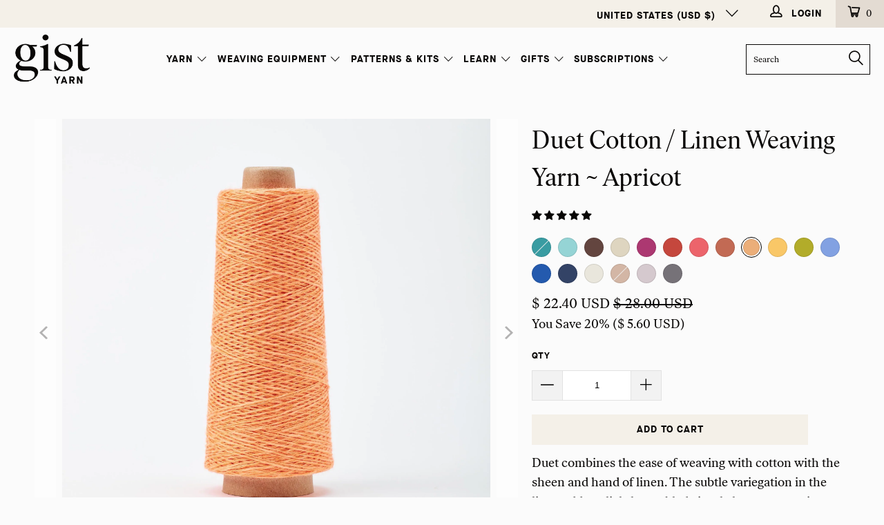

--- FILE ---
content_type: text/html; charset=utf-8
request_url: https://www.gistyarn.com/collections/duet-cotton-linen-weaving-yarn?view=swatch
body_size: 4538
content:
[{
  "id": 8952038195439,
  "url":"\/products\/duet-cotton-linen-weaving-yarn-tourmaline",
  "type": "product",
  "images": ["//www.gistyarn.com/cdn/shop/files/DuetTourmalineHero_medium.jpg?v=1749239084","//www.gistyarn.com/cdn/shop/files/DuetTourmalineDetail_detail_medium.jpg?v=1749488358"],
  "media":[{"alt":"Duet Cotton\/Linen Blend Tourmaline","id":36357648187631,"position":1,"preview_image":{"aspect_ratio":1.0,"height":2048,"width":2048,"src":"\/\/www.gistyarn.com\/cdn\/shop\/files\/DuetTourmalineHero.jpg?v=1749239084"},"aspect_ratio":1.0,"height":2048,"media_type":"image","src":"\/\/www.gistyarn.com\/cdn\/shop\/files\/DuetTourmalineHero.jpg?v=1749239084","width":2048},{"alt":"Duet Cotton\/Linen Tourmaline, bundle_swatch","id":36357648253167,"position":2,"preview_image":{"aspect_ratio":1.0,"height":2048,"width":2048,"src":"\/\/www.gistyarn.com\/cdn\/shop\/files\/DuetTourmalineDetail_detail.jpg?v=1749488358"},"aspect_ratio":1.0,"height":2048,"media_type":"image","src":"\/\/www.gistyarn.com\/cdn\/shop\/files\/DuetTourmalineDetail_detail.jpg?v=1749488358","width":2048}],
  "inventoryQuantity":0,
  "variants": [{
      "title": "Default Title",
      "id": 46430400708847,"featured_image":{"src":"\/\/www.gistyarn.com\/cdn\/shop\/files\/DuetTourmalineHero.jpg?v=1749239084"},
      "price": 2520,
      "compareAtPrice": 2800,
      "option1": "Default Title",
      "option2": null,
      "option3": null,
      "available": false
    }],
  "firstAvailableVariant": null,
  "available":false,
  "handle": "duet-cotton-linen-weaving-yarn-tourmaline",
  "title": "**Special Edition** Duet Cotton \/ Linen Weaving Yarn ~ Tourmaline",
  "excerpt": "Duet combines the ease of weaving with cotton with the...","featuredImage": "\/\/www.gistyarn.com\/cdn\/shop\/files\/DuetTourmalineHero.jpg?v=1749239084",
  "tags": ["group:duet-cotton-linen-weaving-yarn","swatch:#399ca2"],
  "price": 2520,
  "compareAtPrice": 2800,
  "optionsSize": 1,
  "optionsWithValues": [{"name":"Title","position":1,"values":["Default Title"]}],
  "hasOnlyDefaultVariant": true,
  "optionNames": ["Title"],"Title": ["Default Title"]},{
  "id": 8952036557039,
  "url":"\/products\/duet-cotton-linen-weaving-yarn-rust-copy",
  "type": "product",
  "images": ["//www.gistyarn.com/cdn/shop/files/DuetArcticHero_medium.jpg?v=1749239124","//www.gistyarn.com/cdn/shop/files/DuetArcticDetail_detail_medium.jpg?v=1749488675"],
  "media":[{"alt":"Duet Cotton\/Linen Weaving Yarn Arctic","id":36357648875759,"position":1,"preview_image":{"aspect_ratio":1.0,"height":2048,"width":2048,"src":"\/\/www.gistyarn.com\/cdn\/shop\/files\/DuetArcticHero.jpg?v=1749239124"},"aspect_ratio":1.0,"height":2048,"media_type":"image","src":"\/\/www.gistyarn.com\/cdn\/shop\/files\/DuetArcticHero.jpg?v=1749239124","width":2048},{"alt":"Duet Cotton\/Linen Weaving Yarn, bundle_swatch","id":36357648941295,"position":2,"preview_image":{"aspect_ratio":1.0,"height":2048,"width":2048,"src":"\/\/www.gistyarn.com\/cdn\/shop\/files\/DuetArcticDetail_detail.jpg?v=1749488675"},"aspect_ratio":1.0,"height":2048,"media_type":"image","src":"\/\/www.gistyarn.com\/cdn\/shop\/files\/DuetArcticDetail_detail.jpg?v=1749488675","width":2048}],
  "inventoryQuantity":88,
  "variants": [{
      "title": "Default Title",
      "id": 46430394908911,"featured_image":{"src":"\/\/www.gistyarn.com\/cdn\/shop\/files\/DuetArcticHero.jpg?v=1749239124"},
      "price": 2520,
      "compareAtPrice": 2800,
      "option1": "Default Title",
      "option2": null,
      "option3": null,
      "available": true
    }],
  "firstAvailableVariant": {"id":46430394908911,"title":"Default Title","option1":"Default Title","option2":null,"option3":null,"sku":"DArctic","requires_shipping":true,"taxable":true,"featured_image":null,"available":true,"name":"**Special Edition** Duet Cotton \/ Linen Weaving Yarn ~ Arctic","public_title":null,"options":["Default Title"],"price":2520,"weight":150,"compare_at_price":2800,"inventory_quantity":50,"inventory_management":"shopify","inventory_policy":"deny","barcode":null,"requires_selling_plan":false,"selling_plan_allocations":[]},
  "available":true,
  "handle": "duet-cotton-linen-weaving-yarn-rust-copy",
  "title": "**Special Edition** Duet Cotton \/ Linen Weaving Yarn ~ Arctic",
  "excerpt": "Duet combines the ease of weaving with cotton with the...","featuredImage": "\/\/www.gistyarn.com\/cdn\/shop\/files\/DuetArcticHero.jpg?v=1749239124",
  "tags": ["group:duet-cotton-linen-weaving-yarn","swatch:#95d4d5"],
  "price": 2520,
  "compareAtPrice": 2800,
  "optionsSize": 1,
  "optionsWithValues": [{"name":"Title","position":1,"values":["Default Title"]}],
  "hasOnlyDefaultVariant": true,
  "optionNames": ["Title"],"Title": ["Default Title"]},{
  "id": 8952037540079,
  "url":"\/products\/duet-cotton-linen-weaving-yarn-espresso",
  "type": "product",
  "images": ["//www.gistyarn.com/cdn/shop/files/DuetEspressoHero_medium.jpg?v=1749239105","//www.gistyarn.com/cdn/shop/files/DuetEspressoDetail_detail_medium.jpg?v=1749488901"],
  "media":[{"alt":"Duet Cotton\/Linen Weaving Yarn Espresso","id":36357648679151,"position":1,"preview_image":{"aspect_ratio":1.0,"height":2048,"width":2048,"src":"\/\/www.gistyarn.com\/cdn\/shop\/files\/DuetEspressoHero.jpg?v=1749239105"},"aspect_ratio":1.0,"height":2048,"media_type":"image","src":"\/\/www.gistyarn.com\/cdn\/shop\/files\/DuetEspressoHero.jpg?v=1749239105","width":2048},{"alt":"Duet Cotton\/Linen Weaving Yarn, bundle_swatch","id":36357648711919,"position":2,"preview_image":{"aspect_ratio":1.0,"height":2048,"width":2048,"src":"\/\/www.gistyarn.com\/cdn\/shop\/files\/DuetEspressoDetail_detail.jpg?v=1749488901"},"aspect_ratio":1.0,"height":2048,"media_type":"image","src":"\/\/www.gistyarn.com\/cdn\/shop\/files\/DuetEspressoDetail_detail.jpg?v=1749488901","width":2048}],
  "inventoryQuantity":32,
  "variants": [{
      "title": "Default Title",
      "id": 46430399332591,"featured_image":{"src":"\/\/www.gistyarn.com\/cdn\/shop\/files\/DuetEspressoHero.jpg?v=1749239105"},
      "price": 2520,
      "compareAtPrice": 2800,
      "option1": "Default Title",
      "option2": null,
      "option3": null,
      "available": true
    }],
  "firstAvailableVariant": {"id":46430399332591,"title":"Default Title","option1":"Default Title","option2":null,"option3":null,"sku":"DEspre","requires_shipping":true,"taxable":true,"featured_image":null,"available":true,"name":"**Special Edition** Duet Cotton \/ Linen Weaving Yarn ~ Espresso","public_title":null,"options":["Default Title"],"price":2520,"weight":150,"compare_at_price":2800,"inventory_quantity":32,"inventory_management":"shopify","inventory_policy":"deny","barcode":null,"requires_selling_plan":false,"selling_plan_allocations":[]},
  "available":true,
  "handle": "duet-cotton-linen-weaving-yarn-espresso",
  "title": "**Special Edition** Duet Cotton \/ Linen Weaving Yarn ~ Espresso",
  "excerpt": "Duet combines the ease of weaving with cotton with the...","featuredImage": "\/\/www.gistyarn.com\/cdn\/shop\/files\/DuetEspressoHero.jpg?v=1749239105",
  "tags": ["group:duet-cotton-linen-weaving-yarn","swatch:#63453f"],
  "price": 2520,
  "compareAtPrice": 2800,
  "optionsSize": 1,
  "optionsWithValues": [{"name":"Title","position":1,"values":["Default Title"]}],
  "hasOnlyDefaultVariant": true,
  "optionNames": ["Title"],"Title": ["Default Title"]},{
  "id": 1847087267930,
  "url":"\/products\/duet-cotton-linen-weaving-yarn-marble",
  "type": "product",
  "images": ["//www.gistyarn.com/cdn/shop/products/Duet_Cotton_Linen_Weaving_Yarn_Marble_medium.jpg?v=1581417659","//www.gistyarn.com/cdn/shop/products/Duet_Cotton_Linen_Weaving_Yarn_Marble_Detail_medium.jpg?v=1608841448"],
  "media":[{"alt":"Duet Cotton Linen Weaving Yarn Marble","id":6685823008858,"position":1,"preview_image":{"aspect_ratio":1.0,"height":2048,"width":2048,"src":"\/\/www.gistyarn.com\/cdn\/shop\/products\/Duet_Cotton_Linen_Weaving_Yarn_Marble.jpg?v=1581417659"},"aspect_ratio":1.0,"height":2048,"media_type":"image","src":"\/\/www.gistyarn.com\/cdn\/shop\/products\/Duet_Cotton_Linen_Weaving_Yarn_Marble.jpg?v=1581417659","width":2048},{"alt":"Duet Cotton \/ Linen Weaving Yarn ~ Marble, bundle_swatch","id":6685822845018,"position":2,"preview_image":{"aspect_ratio":1.0,"height":2048,"width":2048,"src":"\/\/www.gistyarn.com\/cdn\/shop\/products\/Duet_Cotton_Linen_Weaving_Yarn_Marble_Detail.jpg?v=1608841448"},"aspect_ratio":1.0,"height":2048,"media_type":"image","src":"\/\/www.gistyarn.com\/cdn\/shop\/products\/Duet_Cotton_Linen_Weaving_Yarn_Marble_Detail.jpg?v=1608841448","width":2048}],
  "inventoryQuantity":164,
  "variants": [{
      "title": "Default Title",
      "id": 17286624411738,"featured_image":{"src":"\/\/www.gistyarn.com\/cdn\/shop\/products\/Duet_Cotton_Linen_Weaving_Yarn_Marble.jpg?v=1581417659"},
      "price": 2520,
      "compareAtPrice": 2800,
      "option1": "Default Title",
      "option2": null,
      "option3": null,
      "available": true
    }],
  "firstAvailableVariant": {"id":17286624411738,"title":"Default Title","option1":"Default Title","option2":null,"option3":null,"sku":"DMarbl","requires_shipping":true,"taxable":true,"featured_image":null,"available":true,"name":"Duet Cotton \/ Linen Weaving Yarn ~ Marble","public_title":null,"options":["Default Title"],"price":2520,"weight":150,"compare_at_price":2800,"inventory_quantity":50,"inventory_management":"shopify","inventory_policy":"deny","barcode":"","requires_selling_plan":false,"selling_plan_allocations":[]},
  "available":true,
  "handle": "duet-cotton-linen-weaving-yarn-marble",
  "title": "Duet Cotton \/ Linen Weaving Yarn ~ Marble",
  "excerpt": "Duet combines the ease of weaving with cotton with the...","featuredImage": "\/\/www.gistyarn.com\/cdn\/shop\/products\/Duet_Cotton_Linen_Weaving_Yarn_Marble.jpg?v=1581417659",
  "tags": ["beige","color:Un-Dyed","duet","EPI:12","EPI:16","fiber:Cotton\/Linen","group:duet-cotton-linen-weaving-yarn","loom:Multi-Shaft","loom:Rigid Heddle","ltm-kit-yarn","swatch:#ded5c0","undyed"],
  "price": 2520,
  "compareAtPrice": 2800,
  "optionsSize": 1,
  "optionsWithValues": [{"name":"Title","position":1,"values":["Default Title"]}],
  "hasOnlyDefaultVariant": true,
  "optionNames": ["Title"],"Title": ["Default Title"]},{
  "id": 1847104274522,
  "url":"\/products\/duet-cotton-linen-weaving-yarn-cerise",
  "type": "product",
  "images": ["//www.gistyarn.com/cdn/shop/products/Duet_Cotton_Linen_Weaving_Yarn_Cerise_medium.jpg?v=1581417743","//www.gistyarn.com/cdn/shop/files/Duet_Cotton_Linen_Weaving_Yarn_Cerise_detail_medium.jpg?v=1711137326"],
  "media":[{"alt":"Duet Cotton Linen Weaving Yarn Cerise","id":6685840769114,"position":1,"preview_image":{"aspect_ratio":1.0,"height":2048,"width":2048,"src":"\/\/www.gistyarn.com\/cdn\/shop\/products\/Duet_Cotton_Linen_Weaving_Yarn_Cerise.jpg?v=1581417743"},"aspect_ratio":1.0,"height":2048,"media_type":"image","src":"\/\/www.gistyarn.com\/cdn\/shop\/products\/Duet_Cotton_Linen_Weaving_Yarn_Cerise.jpg?v=1581417743","width":2048},{"alt":"Duet Cotton \/ Linen Weaving Yarn ~ Cerise, bundle_swatch","id":33631644319983,"position":2,"preview_image":{"aspect_ratio":1.0,"height":2048,"width":2048,"src":"\/\/www.gistyarn.com\/cdn\/shop\/files\/Duet_Cotton_Linen_Weaving_Yarn_Cerise_detail.jpg?v=1711137326"},"aspect_ratio":1.0,"height":2048,"media_type":"image","src":"\/\/www.gistyarn.com\/cdn\/shop\/files\/Duet_Cotton_Linen_Weaving_Yarn_Cerise_detail.jpg?v=1711137326","width":2048}],
  "inventoryQuantity":10,
  "variants": [{
      "title": "Default Title",
      "id": 17286702727258,"featured_image":{"src":"\/\/www.gistyarn.com\/cdn\/shop\/products\/Duet_Cotton_Linen_Weaving_Yarn_Cerise.jpg?v=1581417743"},
      "price": 2520,
      "compareAtPrice": 2800,
      "option1": "Default Title",
      "option2": null,
      "option3": null,
      "available": true
    }],
  "firstAvailableVariant": {"id":17286702727258,"title":"Default Title","option1":"Default Title","option2":null,"option3":null,"sku":"DCeris","requires_shipping":true,"taxable":true,"featured_image":null,"available":true,"name":"Duet Cotton \/ Linen Weaving Yarn ~ Cerise","public_title":null,"options":["Default Title"],"price":2520,"weight":150,"compare_at_price":2800,"inventory_quantity":10,"inventory_management":"shopify","inventory_policy":"deny","barcode":"","requires_selling_plan":false,"selling_plan_allocations":[]},
  "available":true,
  "handle": "duet-cotton-linen-weaving-yarn-cerise",
  "title": "Duet Cotton \/ Linen Weaving Yarn ~ Cerise",
  "excerpt": "Duet combines the ease of weaving with cotton with the...","featuredImage": "\/\/www.gistyarn.com\/cdn\/shop\/products\/Duet_Cotton_Linen_Weaving_Yarn_Cerise.jpg?v=1581417743",
  "tags": ["color:Pink","duet","EPI:12","EPI:16","fiber:Cotton\/Linen","group:duet-cotton-linen-weaving-yarn","loom:Multi-Shaft","loom:Rigid Heddle","pink","swatch:#AC3871"],
  "price": 2520,
  "compareAtPrice": 2800,
  "optionsSize": 1,
  "optionsWithValues": [{"name":"Title","position":1,"values":["Default Title"]}],
  "hasOnlyDefaultVariant": true,
  "optionNames": ["Title"],"Title": ["Default Title"]},{
  "id": 6126070595742,
  "url":"\/products\/duet-cotton-linen-weaving-yarn-currant",
  "type": "product",
  "images": ["//www.gistyarn.com/cdn/shop/products/Duet_Cotton_Linen_Weaving_Yarn_Currant_medium.jpg?v=1614596083","//www.gistyarn.com/cdn/shop/products/Duet_Cotton_Linen_Weaving_Yarn_Currant_Detail_medium.jpg?v=1614027868"],
  "media":[{"alt":"Duet Cotton Linen Weaving Yarn red","id":13921661681822,"position":1,"preview_image":{"aspect_ratio":1.0,"height":2048,"width":2048,"src":"\/\/www.gistyarn.com\/cdn\/shop\/products\/Duet_Cotton_Linen_Weaving_Yarn_Currant.jpg?v=1614596083"},"aspect_ratio":1.0,"height":2048,"media_type":"image","src":"\/\/www.gistyarn.com\/cdn\/shop\/products\/Duet_Cotton_Linen_Weaving_Yarn_Currant.jpg?v=1614596083","width":2048},{"alt":"Duet Cotton Linen Weaving Yarn Currant, bundle_swatch","id":13921616920734,"position":2,"preview_image":{"aspect_ratio":1.0,"height":2048,"width":2048,"src":"\/\/www.gistyarn.com\/cdn\/shop\/products\/Duet_Cotton_Linen_Weaving_Yarn_Currant_Detail.jpg?v=1614027868"},"aspect_ratio":1.0,"height":2048,"media_type":"image","src":"\/\/www.gistyarn.com\/cdn\/shop\/products\/Duet_Cotton_Linen_Weaving_Yarn_Currant_Detail.jpg?v=1614027868","width":2048}],
  "inventoryQuantity":211,
  "variants": [{
      "title": "Default Title",
      "id": 37758377197726,"featured_image":{"src":"\/\/www.gistyarn.com\/cdn\/shop\/products\/Duet_Cotton_Linen_Weaving_Yarn_Currant.jpg?v=1614596083"},
      "price": 2520,
      "compareAtPrice": 2800,
      "option1": "Default Title",
      "option2": null,
      "option3": null,
      "available": true
    }],
  "firstAvailableVariant": {"id":37758377197726,"title":"Default Title","option1":"Default Title","option2":null,"option3":null,"sku":"DCurra","requires_shipping":true,"taxable":true,"featured_image":null,"available":true,"name":"Duet Cotton \/ Linen Weaving Yarn ~ Currant","public_title":null,"options":["Default Title"],"price":2520,"weight":150,"compare_at_price":2800,"inventory_quantity":50,"inventory_management":"shopify","inventory_policy":"deny","barcode":"","requires_selling_plan":false,"selling_plan_allocations":[]},
  "available":true,
  "handle": "duet-cotton-linen-weaving-yarn-currant",
  "title": "Duet Cotton \/ Linen Weaving Yarn ~ Currant",
  "excerpt": "Duet combines the ease of weaving with cotton with the...","featuredImage": "\/\/www.gistyarn.com\/cdn\/shop\/products\/Duet_Cotton_Linen_Weaving_Yarn_Currant.jpg?v=1614596083",
  "tags": ["duet","EPI:12","EPI:16","fiber:Cotton\/Linen","group:duet-cotton-linen-weaving-yarn","loom:Multi-Shaft","loom:Rigid Heddle","red","swatch:#c5473d"],
  "price": 2520,
  "compareAtPrice": 2800,
  "optionsSize": 1,
  "optionsWithValues": [{"name":"Title","position":1,"values":["Default Title"]}],
  "hasOnlyDefaultVariant": true,
  "optionNames": ["Title"],"Title": ["Default Title"]},{
  "id": 4559598157914,
  "url":"\/products\/duet-cotton-linen-weaving-yarn-coral",
  "type": "product",
  "images": ["//www.gistyarn.com/cdn/shop/products/Duet_Cotton_Linen_Weaving_Yarn_Coral_medium.jpg?v=1583060100","//www.gistyarn.com/cdn/shop/products/Duet_Coral_Detail_medium.jpg?v=1607991616"],
  "media":[{"alt":"Duet Cotton \/ Linen Weaving Yarn ~ Coral","id":6738504548442,"position":1,"preview_image":{"aspect_ratio":1.0,"height":2048,"width":2048,"src":"\/\/www.gistyarn.com\/cdn\/shop\/products\/Duet_Cotton_Linen_Weaving_Yarn_Coral.jpg?v=1583060100"},"aspect_ratio":1.0,"height":2048,"media_type":"image","src":"\/\/www.gistyarn.com\/cdn\/shop\/products\/Duet_Cotton_Linen_Weaving_Yarn_Coral.jpg?v=1583060100","width":2048},{"alt":"Duet Cotton \/ Linen Weaving Yarn ~ Coral, bundle_swatch","id":6738503008346,"position":2,"preview_image":{"aspect_ratio":1.0,"height":2263,"width":2263,"src":"\/\/www.gistyarn.com\/cdn\/shop\/products\/Duet_Coral_Detail.jpg?v=1607991616"},"aspect_ratio":1.0,"height":2263,"media_type":"image","src":"\/\/www.gistyarn.com\/cdn\/shop\/products\/Duet_Coral_Detail.jpg?v=1607991616","width":2263}],
  "inventoryQuantity":43,
  "variants": [{
      "title": "Default Title",
      "id": 31891794821210,"featured_image":{"src":"\/\/www.gistyarn.com\/cdn\/shop\/products\/Duet_Cotton_Linen_Weaving_Yarn_Coral.jpg?v=1583060100"},
      "price": 2520,
      "compareAtPrice": 2800,
      "option1": "Default Title",
      "option2": null,
      "option3": null,
      "available": true
    }],
  "firstAvailableVariant": {"id":31891794821210,"title":"Default Title","option1":"Default Title","option2":null,"option3":null,"sku":"DCoral","requires_shipping":true,"taxable":true,"featured_image":null,"available":true,"name":"Duet Cotton \/ Linen Weaving Yarn ~ Coral","public_title":null,"options":["Default Title"],"price":2520,"weight":150,"compare_at_price":2800,"inventory_quantity":43,"inventory_management":"shopify","inventory_policy":"deny","barcode":"","requires_selling_plan":false,"selling_plan_allocations":[]},
  "available":true,
  "handle": "duet-cotton-linen-weaving-yarn-coral",
  "title": "Duet Cotton \/ Linen Weaving Yarn ~ Coral",
  "excerpt": "Duet combines the ease of weaving with cotton with the...","featuredImage": "\/\/www.gistyarn.com\/cdn\/shop\/products\/Duet_Cotton_Linen_Weaving_Yarn_Coral.jpg?v=1583060100",
  "tags": ["color:Pink","duet","EPI:12","EPI:16","fiber:Cotton\/Linen","group:duet-cotton-linen-weaving-yarn","loom:Multi-Shaft","loom:Rigid Heddle","ltm-kit-yarn","pink","swatch:#EC646B"],
  "price": 2520,
  "compareAtPrice": 2800,
  "optionsSize": 1,
  "optionsWithValues": [{"name":"Title","position":1,"values":["Default Title"]}],
  "hasOnlyDefaultVariant": true,
  "optionNames": ["Title"],"Title": ["Default Title"]},{
  "id": 6126057816222,
  "url":"\/products\/duet-cotton-linen-weaving-yarn-rust",
  "type": "product",
  "images": ["//www.gistyarn.com/cdn/shop/products/Duet_Cotton_Linen_Weaving_Yarn_Rust_medium.jpg?v=1614596077","//www.gistyarn.com/cdn/shop/products/Duet_Cotton_Linen_Weaving_Yarn_Rust_Detail_medium.jpg?v=1614028058"],
  "media":[{"alt":"Duet Cotton Linen Weaving Yarn Rust","id":13921693237406,"position":1,"preview_image":{"aspect_ratio":1.0,"height":2048,"width":2048,"src":"\/\/www.gistyarn.com\/cdn\/shop\/products\/Duet_Cotton_Linen_Weaving_Yarn_Rust.jpg?v=1614596077"},"aspect_ratio":1.0,"height":2048,"media_type":"image","src":"\/\/www.gistyarn.com\/cdn\/shop\/products\/Duet_Cotton_Linen_Weaving_Yarn_Rust.jpg?v=1614596077","width":2048},{"alt":"Duet Cotton Linen Weaving Yarn Rust, bundle_swatch","id":13921693204638,"position":2,"preview_image":{"aspect_ratio":1.0,"height":2048,"width":2048,"src":"\/\/www.gistyarn.com\/cdn\/shop\/products\/Duet_Cotton_Linen_Weaving_Yarn_Rust_Detail.jpg?v=1614028058"},"aspect_ratio":1.0,"height":2048,"media_type":"image","src":"\/\/www.gistyarn.com\/cdn\/shop\/products\/Duet_Cotton_Linen_Weaving_Yarn_Rust_Detail.jpg?v=1614028058","width":2048}],
  "inventoryQuantity":62,
  "variants": [{
      "title": "Default Title",
      "id": 37758347739294,"featured_image":{"src":"\/\/www.gistyarn.com\/cdn\/shop\/products\/Duet_Cotton_Linen_Weaving_Yarn_Rust.jpg?v=1614596077"},
      "price": 2520,
      "compareAtPrice": 2800,
      "option1": "Default Title",
      "option2": null,
      "option3": null,
      "available": true
    }],
  "firstAvailableVariant": {"id":37758347739294,"title":"Default Title","option1":"Default Title","option2":null,"option3":null,"sku":"DRust","requires_shipping":true,"taxable":true,"featured_image":null,"available":true,"name":"Duet Cotton \/ Linen Weaving Yarn ~ Rust","public_title":null,"options":["Default Title"],"price":2520,"weight":150,"compare_at_price":2800,"inventory_quantity":50,"inventory_management":"shopify","inventory_policy":"deny","barcode":"","requires_selling_plan":false,"selling_plan_allocations":[]},
  "available":true,
  "handle": "duet-cotton-linen-weaving-yarn-rust",
  "title": "Duet Cotton \/ Linen Weaving Yarn ~ Rust",
  "excerpt": "Duet combines the ease of weaving with cotton with the...","featuredImage": "\/\/www.gistyarn.com\/cdn\/shop\/products\/Duet_Cotton_Linen_Weaving_Yarn_Rust.jpg?v=1614596077",
  "tags": ["color:Orange","duet","EPI:12","EPI:16","fiber:Cotton\/Linen","group:duet-cotton-linen-weaving-yarn","loom:Multi-Shaft","loom:Rigid Heddle","orange","red","swatch:#c26a54"],
  "price": 2520,
  "compareAtPrice": 2800,
  "optionsSize": 1,
  "optionsWithValues": [{"name":"Title","position":1,"values":["Default Title"]}],
  "hasOnlyDefaultVariant": true,
  "optionNames": ["Title"],"Title": ["Default Title"]},{
  "id": 6126071513246,
  "url":"\/products\/duet-cotton-linen-weaving-yarn-apricot",
  "type": "product",
  "images": ["//www.gistyarn.com/cdn/shop/products/Duet_Cotton_Linen_Weaving_Yarn_Apricot_medium.jpg?v=1614596088","//www.gistyarn.com/cdn/shop/products/Duet_Cotton_Linen_Weaving_Yarn_Apricot_Detail_medium.jpg?v=1614027564"],
  "media":[{"alt":"Apricot Duet Cotton Linen Weaving Yarn","id":13921554432158,"position":1,"preview_image":{"aspect_ratio":1.0,"height":2048,"width":2048,"src":"\/\/www.gistyarn.com\/cdn\/shop\/products\/Duet_Cotton_Linen_Weaving_Yarn_Apricot.jpg?v=1614596088"},"aspect_ratio":1.0,"height":2048,"media_type":"image","src":"\/\/www.gistyarn.com\/cdn\/shop\/products\/Duet_Cotton_Linen_Weaving_Yarn_Apricot.jpg?v=1614596088","width":2048},{"alt":"Duet Cotton Linen Weaving Yarn Apricot, bundle_swatch","id":13921554399390,"position":2,"preview_image":{"aspect_ratio":1.0,"height":2048,"width":2048,"src":"\/\/www.gistyarn.com\/cdn\/shop\/products\/Duet_Cotton_Linen_Weaving_Yarn_Apricot_Detail.jpg?v=1614027564"},"aspect_ratio":1.0,"height":2048,"media_type":"image","src":"\/\/www.gistyarn.com\/cdn\/shop\/products\/Duet_Cotton_Linen_Weaving_Yarn_Apricot_Detail.jpg?v=1614027564","width":2048}],
  "inventoryQuantity":218,
  "variants": [{
      "title": "Default Title",
      "id": 37758378868894,"featured_image":{"src":"\/\/www.gistyarn.com\/cdn\/shop\/products\/Duet_Cotton_Linen_Weaving_Yarn_Apricot.jpg?v=1614596088"},
      "price": 2240,
      "compareAtPrice": 2800,
      "option1": "Default Title",
      "option2": null,
      "option3": null,
      "available": true
    }],
  "firstAvailableVariant": {"id":37758378868894,"title":"Default Title","option1":"Default Title","option2":null,"option3":null,"sku":"DApric","requires_shipping":true,"taxable":true,"featured_image":null,"available":true,"name":"Duet Cotton \/ Linen Weaving Yarn ~ Apricot","public_title":null,"options":["Default Title"],"price":2240,"weight":150,"compare_at_price":2800,"inventory_quantity":50,"inventory_management":"shopify","inventory_policy":"deny","barcode":"","requires_selling_plan":false,"selling_plan_allocations":[]},
  "available":true,
  "handle": "duet-cotton-linen-weaving-yarn-apricot",
  "title": "Duet Cotton \/ Linen Weaving Yarn ~ Apricot",
  "excerpt": "Duet combines the ease of weaving with cotton with the...","featuredImage": "\/\/www.gistyarn.com\/cdn\/shop\/products\/Duet_Cotton_Linen_Weaving_Yarn_Apricot.jpg?v=1614596088",
  "tags": ["color:Orange","duet","EPI:12","EPI:16","fiber:Cotton\/Linen","group:duet-cotton-linen-weaving-yarn","loom:Multi-Shaft","loom:Rigid Heddle","orange","swatch:#ebae79"],
  "price": 2240,
  "compareAtPrice": 2800,
  "optionsSize": 1,
  "optionsWithValues": [{"name":"Title","position":1,"values":["Default Title"]}],
  "hasOnlyDefaultVariant": true,
  "optionNames": ["Title"],"Title": ["Default Title"]},{
  "id": 4559603236954,
  "url":"\/products\/duet-cotton-linen-weaving-yarn-sun",
  "type": "product",
  "images": ["//www.gistyarn.com/cdn/shop/products/Duet_Cotton_Linen_Weaving_Yarn_Sun_medium.jpg?v=1583060122","//www.gistyarn.com/cdn/shop/products/Duet_Cotton_Linen_Weaving_Yarn_Sun_Detail_medium.jpg?v=1608841535"],
  "media":[{"alt":"Duet Cotton\/Linen Weaving Yarn ~ Sun","id":6738527027290,"position":1,"preview_image":{"aspect_ratio":1.0,"height":2048,"width":2048,"src":"\/\/www.gistyarn.com\/cdn\/shop\/products\/Duet_Cotton_Linen_Weaving_Yarn_Sun.jpg?v=1583060122"},"aspect_ratio":1.0,"height":2048,"media_type":"image","src":"\/\/www.gistyarn.com\/cdn\/shop\/products\/Duet_Cotton_Linen_Weaving_Yarn_Sun.jpg?v=1583060122","width":2048},{"alt":"Duet Cotton \/ Linen Weaving Yarn ~ Sun, bundle_swatch","id":6738527060058,"position":2,"preview_image":{"aspect_ratio":1.0,"height":2048,"width":2048,"src":"\/\/www.gistyarn.com\/cdn\/shop\/products\/Duet_Cotton_Linen_Weaving_Yarn_Sun_Detail.jpg?v=1608841535"},"aspect_ratio":1.0,"height":2048,"media_type":"image","src":"\/\/www.gistyarn.com\/cdn\/shop\/products\/Duet_Cotton_Linen_Weaving_Yarn_Sun_Detail.jpg?v=1608841535","width":2048}],
  "inventoryQuantity":107,
  "variants": [{
      "title": "Default Title",
      "id": 31891807699034,"featured_image":{"src":"\/\/www.gistyarn.com\/cdn\/shop\/products\/Duet_Cotton_Linen_Weaving_Yarn_Sun.jpg?v=1583060122"},
      "price": 2520,
      "compareAtPrice": 2800,
      "option1": "Default Title",
      "option2": null,
      "option3": null,
      "available": true
    }],
  "firstAvailableVariant": {"id":31891807699034,"title":"Default Title","option1":"Default Title","option2":null,"option3":null,"sku":"DSun","requires_shipping":true,"taxable":true,"featured_image":null,"available":true,"name":"Duet Cotton \/ Linen Weaving Yarn ~ Sun","public_title":null,"options":["Default Title"],"price":2520,"weight":150,"compare_at_price":2800,"inventory_quantity":50,"inventory_management":"shopify","inventory_policy":"deny","barcode":"","requires_selling_plan":false,"selling_plan_allocations":[]},
  "available":true,
  "handle": "duet-cotton-linen-weaving-yarn-sun",
  "title": "Duet Cotton \/ Linen Weaving Yarn ~ Sun",
  "excerpt": "Duet combines the ease of weaving with cotton with the...","featuredImage": "\/\/www.gistyarn.com\/cdn\/shop\/products\/Duet_Cotton_Linen_Weaving_Yarn_Sun.jpg?v=1583060122",
  "tags": ["color:Yellow","duet","EPI:12","EPI:16","fiber:Cotton\/Linen","group:duet-cotton-linen-weaving-yarn","loom:Multi-Shaft","loom:Rigid Heddle","ltm-kit-yarn","swatch:#F9C767","yellow"],
  "price": 2520,
  "compareAtPrice": 2800,
  "optionsSize": 1,
  "optionsWithValues": [{"name":"Title","position":1,"values":["Default Title"]}],
  "hasOnlyDefaultVariant": true,
  "optionNames": ["Title"],"Title": ["Default Title"]},{
  "id": 1847101685850,
  "url":"\/products\/duet-cotton-linen-weaving-yarn-pear",
  "type": "product",
  "images": ["//www.gistyarn.com/cdn/shop/products/Duet_Cotton_Linen_Weaving_Yarn_Pear_medium.jpg?v=1581417708","//www.gistyarn.com/cdn/shop/products/Duet_Cotton_Linen_Weaving_Yarn_Pear_Detail_medium.jpg?v=1608841453"],
  "media":[{"alt":"Duet Cotton Linen Weaving Yarn Pear","id":6685852139610,"position":1,"preview_image":{"aspect_ratio":1.0,"height":2048,"width":2048,"src":"\/\/www.gistyarn.com\/cdn\/shop\/products\/Duet_Cotton_Linen_Weaving_Yarn_Pear.jpg?v=1581417708"},"aspect_ratio":1.0,"height":2048,"media_type":"image","src":"\/\/www.gistyarn.com\/cdn\/shop\/products\/Duet_Cotton_Linen_Weaving_Yarn_Pear.jpg?v=1581417708","width":2048},{"alt":"Duet Cotton \/ Linen Weaving Yarn ~ Pear, bundle_swatch","id":6685852434522,"position":2,"preview_image":{"aspect_ratio":1.0,"height":2048,"width":2048,"src":"\/\/www.gistyarn.com\/cdn\/shop\/products\/Duet_Cotton_Linen_Weaving_Yarn_Pear_Detail.jpg?v=1608841453"},"aspect_ratio":1.0,"height":2048,"media_type":"image","src":"\/\/www.gistyarn.com\/cdn\/shop\/products\/Duet_Cotton_Linen_Weaving_Yarn_Pear_Detail.jpg?v=1608841453","width":2048}],
  "inventoryQuantity":195,
  "variants": [{
      "title": "Default Title",
      "id": 17286684082266,"featured_image":{"src":"\/\/www.gistyarn.com\/cdn\/shop\/products\/Duet_Cotton_Linen_Weaving_Yarn_Pear.jpg?v=1581417708"},
      "price": 2520,
      "compareAtPrice": 2800,
      "option1": "Default Title",
      "option2": null,
      "option3": null,
      "available": true
    }],
  "firstAvailableVariant": {"id":17286684082266,"title":"Default Title","option1":"Default Title","option2":null,"option3":null,"sku":"DPear","requires_shipping":true,"taxable":true,"featured_image":null,"available":true,"name":"Duet Cotton \/ Linen Weaving Yarn ~ Pear","public_title":null,"options":["Default Title"],"price":2520,"weight":150,"compare_at_price":2800,"inventory_quantity":50,"inventory_management":"shopify","inventory_policy":"deny","barcode":"","requires_selling_plan":false,"selling_plan_allocations":[]},
  "available":true,
  "handle": "duet-cotton-linen-weaving-yarn-pear",
  "title": "Duet Cotton \/ Linen Weaving Yarn ~ Pear",
  "excerpt": "Duet combines the ease of weaving with cotton with the...","featuredImage": "\/\/www.gistyarn.com\/cdn\/shop\/products\/Duet_Cotton_Linen_Weaving_Yarn_Pear.jpg?v=1581417708",
  "tags": ["color:Green","duet","EPI:12","EPI:16","fiber:Cotton\/Linen","green","group:duet-cotton-linen-weaving-yarn","loom:Multi-Shaft","loom:Rigid Heddle","ltm-kit-yarn","swatch:#B2AC2A"],
  "price": 2520,
  "compareAtPrice": 2800,
  "optionsSize": 1,
  "optionsWithValues": [{"name":"Title","position":1,"values":["Default Title"]}],
  "hasOnlyDefaultVariant": true,
  "optionNames": ["Title"],"Title": ["Default Title"]},{
  "id": 1847102832730,
  "url":"\/products\/duet-cotton-linen-weaving-yarn-chambray",
  "type": "product",
  "images": ["//www.gistyarn.com/cdn/shop/products/Duet_Cotton_Linen_Weaving_Yarn_Chambray_jpg_medium.jpg?v=1581417718","//www.gistyarn.com/cdn/shop/products/Duet_Cotton_Linen_Weaving_Yarn_Chambray_Detail_medium.jpg?v=1608841454"],
  "media":[{"alt":"Duet Cotton Linen Weaving Yarn Chambray","id":6685830447194,"position":1,"preview_image":{"aspect_ratio":1.0,"height":2048,"width":2048,"src":"\/\/www.gistyarn.com\/cdn\/shop\/products\/Duet_Cotton_Linen_Weaving_Yarn_Chambray_jpg.jpg?v=1581417718"},"aspect_ratio":1.0,"height":2048,"media_type":"image","src":"\/\/www.gistyarn.com\/cdn\/shop\/products\/Duet_Cotton_Linen_Weaving_Yarn_Chambray_jpg.jpg?v=1581417718","width":2048},{"alt":"Duet Cotton \/ Linen Weaving Yarn ~ Chambray, bundle_swatch","id":6685830119514,"position":2,"preview_image":{"aspect_ratio":1.0,"height":2048,"width":2048,"src":"\/\/www.gistyarn.com\/cdn\/shop\/products\/Duet_Cotton_Linen_Weaving_Yarn_Chambray_Detail.jpg?v=1608841454"},"aspect_ratio":1.0,"height":2048,"media_type":"image","src":"\/\/www.gistyarn.com\/cdn\/shop\/products\/Duet_Cotton_Linen_Weaving_Yarn_Chambray_Detail.jpg?v=1608841454","width":2048}],
  "inventoryQuantity":211,
  "variants": [{
      "title": "Default Title",
      "id": 17286697975898,"featured_image":{"src":"\/\/www.gistyarn.com\/cdn\/shop\/products\/Duet_Cotton_Linen_Weaving_Yarn_Chambray_jpg.jpg?v=1581417718"},
      "price": 2520,
      "compareAtPrice": 2800,
      "option1": "Default Title",
      "option2": null,
      "option3": null,
      "available": true
    }],
  "firstAvailableVariant": {"id":17286697975898,"title":"Default Title","option1":"Default Title","option2":null,"option3":null,"sku":"DChamb","requires_shipping":true,"taxable":true,"featured_image":null,"available":true,"name":"Duet Cotton \/ Linen Weaving Yarn ~ Chambray","public_title":null,"options":["Default Title"],"price":2520,"weight":150,"compare_at_price":2800,"inventory_quantity":50,"inventory_management":"shopify","inventory_policy":"deny","barcode":"","requires_selling_plan":false,"selling_plan_allocations":[]},
  "available":true,
  "handle": "duet-cotton-linen-weaving-yarn-chambray",
  "title": "Duet Cotton \/ Linen Weaving Yarn ~ Chambray",
  "excerpt": "Duet combines the ease of weaving with cotton with the...","featuredImage": "\/\/www.gistyarn.com\/cdn\/shop\/products\/Duet_Cotton_Linen_Weaving_Yarn_Chambray_jpg.jpg?v=1581417718",
  "tags": ["blue","color:Blue","duet","EPI:12","EPI:16","fiber:Cotton\/Linen","group:duet-cotton-linen-weaving-yarn","loom:Multi-Shaft","loom:Rigid Heddle","ltm-kit-yarn","swatch:#82A1E2"],
  "price": 2520,
  "compareAtPrice": 2800,
  "optionsSize": 1,
  "optionsWithValues": [{"name":"Title","position":1,"values":["Default Title"]}],
  "hasOnlyDefaultVariant": true,
  "optionNames": ["Title"],"Title": ["Default Title"]},{
  "id": 1847103815770,
  "url":"\/products\/duet-cotton-linen-weaving-yarn-santorini",
  "type": "product",
  "images": ["//www.gistyarn.com/cdn/shop/products/Duet_Cotton_Linen_Weaving_Yarn_Santorini_medium.jpg?v=1581417732","//www.gistyarn.com/cdn/shop/products/Duet_Cotton_Linen_Weaving_Yarn_Santorini_Detail_medium.jpg?v=1608841456"],
  "media":[{"alt":"Duet Cotton Linen Weaving Yarn Santorini","id":6685863182426,"position":1,"preview_image":{"aspect_ratio":1.0,"height":2048,"width":2048,"src":"\/\/www.gistyarn.com\/cdn\/shop\/products\/Duet_Cotton_Linen_Weaving_Yarn_Santorini.jpg?v=1581417732"},"aspect_ratio":1.0,"height":2048,"media_type":"image","src":"\/\/www.gistyarn.com\/cdn\/shop\/products\/Duet_Cotton_Linen_Weaving_Yarn_Santorini.jpg?v=1581417732","width":2048},{"alt":"Duet Cotton \/ Linen Weaving Yarn ~ Santorini, bundle_swatch","id":6685867573338,"position":2,"preview_image":{"aspect_ratio":1.0,"height":2048,"width":2048,"src":"\/\/www.gistyarn.com\/cdn\/shop\/products\/Duet_Cotton_Linen_Weaving_Yarn_Santorini_Detail.jpg?v=1608841456"},"aspect_ratio":1.0,"height":2048,"media_type":"image","src":"\/\/www.gistyarn.com\/cdn\/shop\/products\/Duet_Cotton_Linen_Weaving_Yarn_Santorini_Detail.jpg?v=1608841456","width":2048}],
  "inventoryQuantity":32,
  "variants": [{
      "title": "Default Title",
      "id": 17286701056090,"featured_image":{"src":"\/\/www.gistyarn.com\/cdn\/shop\/products\/Duet_Cotton_Linen_Weaving_Yarn_Santorini.jpg?v=1581417732"},
      "price": 2520,
      "compareAtPrice": 2800,
      "option1": "Default Title",
      "option2": null,
      "option3": null,
      "available": true
    }],
  "firstAvailableVariant": {"id":17286701056090,"title":"Default Title","option1":"Default Title","option2":null,"option3":null,"sku":"DSanto","requires_shipping":true,"taxable":true,"featured_image":null,"available":true,"name":"Duet Cotton \/ Linen Weaving Yarn ~ Santorini","public_title":null,"options":["Default Title"],"price":2520,"weight":150,"compare_at_price":2800,"inventory_quantity":32,"inventory_management":"shopify","inventory_policy":"deny","barcode":"","requires_selling_plan":false,"selling_plan_allocations":[]},
  "available":true,
  "handle": "duet-cotton-linen-weaving-yarn-santorini",
  "title": "Duet Cotton \/ Linen Weaving Yarn ~ Santorini",
  "excerpt": "Duet combines the ease of weaving with cotton with the...","featuredImage": "\/\/www.gistyarn.com\/cdn\/shop\/products\/Duet_Cotton_Linen_Weaving_Yarn_Santorini.jpg?v=1581417732",
  "tags": ["blue","color:Blue","duet","EPI:12","EPI:16","fiber:Cotton\/Linen","group:duet-cotton-linen-weaving-yarn","loom:Multi-Shaft","loom:Rigid Heddle","ltm-kit-yarn","swatch:#245AAE"],
  "price": 2520,
  "compareAtPrice": 2800,
  "optionsSize": 1,
  "optionsWithValues": [{"name":"Title","position":1,"values":["Default Title"]}],
  "hasOnlyDefaultVariant": true,
  "optionNames": ["Title"],"Title": ["Default Title"]},{
  "id": 4559604711514,
  "url":"\/products\/duet-cotton-linen-weaving-yarn-dusk",
  "type": "product",
  "images": ["//www.gistyarn.com/cdn/shop/products/Duet_Cotton_Linen_Weaving_Yarn_Dusk_medium.jpg?v=1583060131","//www.gistyarn.com/cdn/shop/products/Duet_Cotton_Linen_Weaving_Yarn_Dusk_Detail_medium.jpg?v=1608841536"],
  "media":[{"alt":"Duet Cotton\/Linen Weaving Yarn ~ Dusk","id":6738535972954,"position":1,"preview_image":{"aspect_ratio":1.0,"height":2048,"width":2048,"src":"\/\/www.gistyarn.com\/cdn\/shop\/products\/Duet_Cotton_Linen_Weaving_Yarn_Dusk.jpg?v=1583060131"},"aspect_ratio":1.0,"height":2048,"media_type":"image","src":"\/\/www.gistyarn.com\/cdn\/shop\/products\/Duet_Cotton_Linen_Weaving_Yarn_Dusk.jpg?v=1583060131","width":2048},{"alt":"Duet Cotton \/ Linen Weaving Yarn ~ Dusk, bundle_swatch","id":6738536005722,"position":2,"preview_image":{"aspect_ratio":1.0,"height":2048,"width":2048,"src":"\/\/www.gistyarn.com\/cdn\/shop\/products\/Duet_Cotton_Linen_Weaving_Yarn_Dusk_Detail.jpg?v=1608841536"},"aspect_ratio":1.0,"height":2048,"media_type":"image","src":"\/\/www.gistyarn.com\/cdn\/shop\/products\/Duet_Cotton_Linen_Weaving_Yarn_Dusk_Detail.jpg?v=1608841536","width":2048}],
  "inventoryQuantity":339,
  "variants": [{
      "title": "Default Title",
      "id": 31891810975834,"featured_image":{"src":"\/\/www.gistyarn.com\/cdn\/shop\/products\/Duet_Cotton_Linen_Weaving_Yarn_Dusk.jpg?v=1583060131"},
      "price": 2520,
      "compareAtPrice": 2800,
      "option1": "Default Title",
      "option2": null,
      "option3": null,
      "available": true
    }],
  "firstAvailableVariant": {"id":31891810975834,"title":"Default Title","option1":"Default Title","option2":null,"option3":null,"sku":"DDusk","requires_shipping":true,"taxable":true,"featured_image":null,"available":true,"name":"Duet Cotton \/ Linen Weaving Yarn ~ Dusk","public_title":null,"options":["Default Title"],"price":2520,"weight":150,"compare_at_price":2800,"inventory_quantity":50,"inventory_management":"shopify","inventory_policy":"deny","barcode":"","requires_selling_plan":false,"selling_plan_allocations":[]},
  "available":true,
  "handle": "duet-cotton-linen-weaving-yarn-dusk",
  "title": "Duet Cotton \/ Linen Weaving Yarn ~ Dusk",
  "excerpt": "Duet combines the ease of weaving with cotton with the...","featuredImage": "\/\/www.gistyarn.com\/cdn\/shop\/products\/Duet_Cotton_Linen_Weaving_Yarn_Dusk.jpg?v=1583060131",
  "tags": ["blue","color:Blue","duet","EPI:12","EPI:16","fiber:Cotton\/Linen","group:duet-cotton-linen-weaving-yarn","loom:Multi-Shaft","loom:Rigid Heddle","swatch:#334366"],
  "price": 2520,
  "compareAtPrice": 2800,
  "optionsSize": 1,
  "optionsWithValues": [{"name":"Title","position":1,"values":["Default Title"]}],
  "hasOnlyDefaultVariant": true,
  "optionNames": ["Title"],"Title": ["Default Title"]},{
  "id": 1847097655386,
  "url":"\/products\/duet-cotton-linen-weaving-yarn-pearl",
  "type": "product",
  "images": ["//www.gistyarn.com/cdn/shop/products/Duet_Cotton_Linen_Weaving_Yarn_Pearl_medium.jpg?v=1581417675","//www.gistyarn.com/cdn/shop/products/Duet_Cotton_Linen_Weaving_Yarn_Pearl_Detail_medium.jpg?v=1608841449"],
  "media":[{"alt":"Duet Cotton Linen Weaving Yarn Pearl","id":6685801087066,"position":1,"preview_image":{"aspect_ratio":1.0,"height":2048,"width":2048,"src":"\/\/www.gistyarn.com\/cdn\/shop\/products\/Duet_Cotton_Linen_Weaving_Yarn_Pearl.jpg?v=1581417675"},"aspect_ratio":1.0,"height":2048,"media_type":"image","src":"\/\/www.gistyarn.com\/cdn\/shop\/products\/Duet_Cotton_Linen_Weaving_Yarn_Pearl.jpg?v=1581417675","width":2048},{"alt":"Duet Cotton \/ Linen Weaving Yarn ~ Pearl, bundle_swatch","id":6685801218138,"position":2,"preview_image":{"aspect_ratio":1.0,"height":2048,"width":2048,"src":"\/\/www.gistyarn.com\/cdn\/shop\/products\/Duet_Cotton_Linen_Weaving_Yarn_Pearl_Detail.jpg?v=1608841449"},"aspect_ratio":1.0,"height":2048,"media_type":"image","src":"\/\/www.gistyarn.com\/cdn\/shop\/products\/Duet_Cotton_Linen_Weaving_Yarn_Pearl_Detail.jpg?v=1608841449","width":2048}],
  "inventoryQuantity":226,
  "variants": [{
      "title": "Default Title",
      "id": 17286672253018,"featured_image":{"src":"\/\/www.gistyarn.com\/cdn\/shop\/products\/Duet_Cotton_Linen_Weaving_Yarn_Pearl.jpg?v=1581417675"},
      "price": 2520,
      "compareAtPrice": 2800,
      "option1": "Default Title",
      "option2": null,
      "option3": null,
      "available": true
    }],
  "firstAvailableVariant": {"id":17286672253018,"title":"Default Title","option1":"Default Title","option2":null,"option3":null,"sku":"DPearl","requires_shipping":true,"taxable":true,"featured_image":null,"available":true,"name":"Duet Cotton \/ Linen Weaving Yarn ~ Pearl","public_title":null,"options":["Default Title"],"price":2520,"weight":150,"compare_at_price":2800,"inventory_quantity":50,"inventory_management":"shopify","inventory_policy":"deny","barcode":"","requires_selling_plan":false,"selling_plan_allocations":[]},
  "available":true,
  "handle": "duet-cotton-linen-weaving-yarn-pearl",
  "title": "Duet Cotton \/ Linen Weaving Yarn ~ Pearl",
  "excerpt": "Duet combines the ease of weaving with cotton with the...","featuredImage": "\/\/www.gistyarn.com\/cdn\/shop\/products\/Duet_Cotton_Linen_Weaving_Yarn_Pearl.jpg?v=1581417675",
  "tags": ["color:White","duet","EPI:12","EPI:16","fiber:Cotton\/Linen","group:duet-cotton-linen-weaving-yarn","loom:Multi-Shaft","loom:Rigid Heddle","ltm-kit-yarn","swatch:#e9e6dc","white"],
  "price": 2520,
  "compareAtPrice": 2800,
  "optionsSize": 1,
  "optionsWithValues": [{"name":"Title","position":1,"values":["Default Title"]}],
  "hasOnlyDefaultVariant": true,
  "optionNames": ["Title"],"Title": ["Default Title"]},{
  "id": 1847100768346,
  "url":"\/products\/duet-cotton-linen-weaving-yarn-dune",
  "type": "product",
  "images": ["//www.gistyarn.com/cdn/shop/products/Duet_Cotton_Linen_Weaving_Yarn_Dune_medium.jpg?v=1581417686","//www.gistyarn.com/cdn/shop/products/Duet_Cotton_Linen_Weaving_Yarn_Dune_Detail_medium.jpg?v=1608841451"],
  "media":[{"alt":"Duet Cotton Linen Weaving Yarn Dune","id":6685811867738,"position":1,"preview_image":{"aspect_ratio":1.0,"height":2048,"width":2048,"src":"\/\/www.gistyarn.com\/cdn\/shop\/products\/Duet_Cotton_Linen_Weaving_Yarn_Dune.jpg?v=1581417686"},"aspect_ratio":1.0,"height":2048,"media_type":"image","src":"\/\/www.gistyarn.com\/cdn\/shop\/products\/Duet_Cotton_Linen_Weaving_Yarn_Dune.jpg?v=1581417686","width":2048},{"alt":"Duet Cotton \/ Linen Weaving Yarn ~ Dune, bundle_swatch","id":6685812621402,"position":2,"preview_image":{"aspect_ratio":1.0,"height":2048,"width":2048,"src":"\/\/www.gistyarn.com\/cdn\/shop\/products\/Duet_Cotton_Linen_Weaving_Yarn_Dune_Detail.jpg?v=1608841451"},"aspect_ratio":1.0,"height":2048,"media_type":"image","src":"\/\/www.gistyarn.com\/cdn\/shop\/products\/Duet_Cotton_Linen_Weaving_Yarn_Dune_Detail.jpg?v=1608841451","width":2048}],
  "inventoryQuantity":0,
  "variants": [{
      "title": "Default Title",
      "id": 17286681788506,"featured_image":{"src":"\/\/www.gistyarn.com\/cdn\/shop\/products\/Duet_Cotton_Linen_Weaving_Yarn_Dune.jpg?v=1581417686"},
      "price": 2520,
      "compareAtPrice": 2800,
      "option1": "Default Title",
      "option2": null,
      "option3": null,
      "available": false
    }],
  "firstAvailableVariant": null,
  "available":false,
  "handle": "duet-cotton-linen-weaving-yarn-dune",
  "title": "Duet Cotton \/ Linen Weaving Yarn ~ Dune",
  "excerpt": "Duet combines the ease of weaving with cotton with the...","featuredImage": "\/\/www.gistyarn.com\/cdn\/shop\/products\/Duet_Cotton_Linen_Weaving_Yarn_Dune.jpg?v=1581417686",
  "tags": ["beige","brown","color:Beige","duet","EPI:12","EPI:16","fiber:Cotton\/Linen","group:duet-cotton-linen-weaving-yarn","loom:Multi-Shaft","loom:Rigid Heddle","ltm-kit-yarn","swatch:#D3B6A5"],
  "price": 2520,
  "compareAtPrice": 2800,
  "optionsSize": 1,
  "optionsWithValues": [{"name":"Title","position":1,"values":["Default Title"]}],
  "hasOnlyDefaultVariant": true,
  "optionNames": ["Title"],"Title": ["Default Title"]},{
  "id": 4559601336410,
  "url":"\/products\/anchor",
  "type": "product",
  "images": ["//www.gistyarn.com/cdn/shop/products/Duet_Cotton_Linen_Weaving_Yarn_Anchor_medium.jpg?v=1583060112","//www.gistyarn.com/cdn/shop/products/Duet_Cotton_Linen_Weaving_Yarn_Anchor_Detail_medium.jpg?v=1608841533"],
  "media":[{"alt":"Duet Cotton\/Linen Weaving Yarn ~ Anchor","id":6738518835290,"position":1,"preview_image":{"aspect_ratio":1.0,"height":2048,"width":2048,"src":"\/\/www.gistyarn.com\/cdn\/shop\/products\/Duet_Cotton_Linen_Weaving_Yarn_Anchor.jpg?v=1583060112"},"aspect_ratio":1.0,"height":2048,"media_type":"image","src":"\/\/www.gistyarn.com\/cdn\/shop\/products\/Duet_Cotton_Linen_Weaving_Yarn_Anchor.jpg?v=1583060112","width":2048},{"alt":"Duet Cotton \/ Linen Weaving Yarn ~ Anchor, bundle_swatch","id":6738518868058,"position":2,"preview_image":{"aspect_ratio":1.0,"height":2048,"width":2048,"src":"\/\/www.gistyarn.com\/cdn\/shop\/products\/Duet_Cotton_Linen_Weaving_Yarn_Anchor_Detail.jpg?v=1608841533"},"aspect_ratio":1.0,"height":2048,"media_type":"image","src":"\/\/www.gistyarn.com\/cdn\/shop\/products\/Duet_Cotton_Linen_Weaving_Yarn_Anchor_Detail.jpg?v=1608841533","width":2048}],
  "inventoryQuantity":14,
  "variants": [{
      "title": "Default Title",
      "id": 31891803406426,"featured_image":{"src":"\/\/www.gistyarn.com\/cdn\/shop\/products\/Duet_Cotton_Linen_Weaving_Yarn_Anchor.jpg?v=1583060112"},
      "price": 2520,
      "compareAtPrice": 2800,
      "option1": "Default Title",
      "option2": null,
      "option3": null,
      "available": true
    }],
  "firstAvailableVariant": {"id":31891803406426,"title":"Default Title","option1":"Default Title","option2":null,"option3":null,"sku":"DAncho","requires_shipping":true,"taxable":true,"featured_image":null,"available":true,"name":"Duet Cotton \/ Linen Weaving Yarn ~ Anchor","public_title":null,"options":["Default Title"],"price":2520,"weight":150,"compare_at_price":2800,"inventory_quantity":14,"inventory_management":"shopify","inventory_policy":"deny","barcode":"","requires_selling_plan":false,"selling_plan_allocations":[]},
  "available":true,
  "handle": "anchor",
  "title": "Duet Cotton \/ Linen Weaving Yarn ~ Anchor",
  "excerpt": "Duet combines the ease of weaving with cotton with the...","featuredImage": "\/\/www.gistyarn.com\/cdn\/shop\/products\/Duet_Cotton_Linen_Weaving_Yarn_Anchor.jpg?v=1583060112",
  "tags": ["color:Gray","duet","EPI:12","EPI:16","fiber:Cotton\/Linen","gray","group:duet-cotton-linen-weaving-yarn","loom:Multi-Shaft","loom:Rigid Heddle","swatch:#d5c9ce"],
  "price": 2520,
  "compareAtPrice": 2800,
  "optionsSize": 1,
  "optionsWithValues": [{"name":"Title","position":1,"values":["Default Title"]}],
  "hasOnlyDefaultVariant": true,
  "optionNames": ["Title"],"Title": ["Default Title"]},{
  "id": 1847101423706,
  "url":"\/products\/duet-cotton-linen-weaving-yarn-storm",
  "type": "product",
  "images": ["//www.gistyarn.com/cdn/shop/products/Duet_Cotton_Linen_Weaving_Yarn_Storm_medium.jpg?v=1581417696","//www.gistyarn.com/cdn/shop/products/Duet_Cotton_Linen_Weaving_Yarn_Storm_Detail_medium.jpg?v=1608841452"],
  "media":[{"alt":"Duet Cotton Linen Weaving Yarn Storm","id":6685874454618,"position":1,"preview_image":{"aspect_ratio":1.0,"height":2048,"width":2048,"src":"\/\/www.gistyarn.com\/cdn\/shop\/products\/Duet_Cotton_Linen_Weaving_Yarn_Storm.jpg?v=1581417696"},"aspect_ratio":1.0,"height":2048,"media_type":"image","src":"\/\/www.gistyarn.com\/cdn\/shop\/products\/Duet_Cotton_Linen_Weaving_Yarn_Storm.jpg?v=1581417696","width":2048},{"alt":"Duet Cotton \/ Linen Weaving Yarn ~ Storm, bundle_swatch","id":6685874421850,"position":2,"preview_image":{"aspect_ratio":1.0,"height":2048,"width":2048,"src":"\/\/www.gistyarn.com\/cdn\/shop\/products\/Duet_Cotton_Linen_Weaving_Yarn_Storm_Detail.jpg?v=1608841452"},"aspect_ratio":1.0,"height":2048,"media_type":"image","src":"\/\/www.gistyarn.com\/cdn\/shop\/products\/Duet_Cotton_Linen_Weaving_Yarn_Storm_Detail.jpg?v=1608841452","width":2048}],
  "inventoryQuantity":105,
  "variants": [{
      "title": "Default Title",
      "id": 17286682509402,"featured_image":{"src":"\/\/www.gistyarn.com\/cdn\/shop\/products\/Duet_Cotton_Linen_Weaving_Yarn_Storm.jpg?v=1581417696"},
      "price": 2520,
      "compareAtPrice": 2800,
      "option1": "Default Title",
      "option2": null,
      "option3": null,
      "available": true
    }],
  "firstAvailableVariant": {"id":17286682509402,"title":"Default Title","option1":"Default Title","option2":null,"option3":null,"sku":"DStorm","requires_shipping":true,"taxable":true,"featured_image":null,"available":true,"name":"Duet Cotton \/ Linen Weaving Yarn ~ Storm","public_title":null,"options":["Default Title"],"price":2520,"weight":150,"compare_at_price":2800,"inventory_quantity":50,"inventory_management":"shopify","inventory_policy":"deny","barcode":"","requires_selling_plan":false,"selling_plan_allocations":[]},
  "available":true,
  "handle": "duet-cotton-linen-weaving-yarn-storm",
  "title": "Duet Cotton \/ Linen Weaving Yarn ~ Storm",
  "excerpt": "Duet combines the ease of weaving with cotton with the...","featuredImage": "\/\/www.gistyarn.com\/cdn\/shop\/products\/Duet_Cotton_Linen_Weaving_Yarn_Storm.jpg?v=1581417696",
  "tags": ["color:Gray","duet","EPI:12","EPI:16","fiber:Cotton\/Linen","gray","group:duet-cotton-linen-weaving-yarn","loom:Multi-Shaft","loom:Rigid Heddle","swatch:#767278"],
  "price": 2520,
  "compareAtPrice": 2800,
  "optionsSize": 1,
  "optionsWithValues": [{"name":"Title","position":1,"values":["Default Title"]}],
  "hasOnlyDefaultVariant": true,
  "optionNames": ["Title"],"Title": ["Default Title"]},{
  "id": 1848491475034,
  "url":"\/products\/duet-cotton-linen-weaving-yarn-color-card",
  "type": "product",
  "images": ["//www.gistyarn.com/cdn/shop/products/Duet_Color_Card_medium.jpg?v=1621334202","//www.gistyarn.com/cdn/shop/products/Duet_Color_Card_Detail_medium.jpg?v=1621334207"],
  "media":[{"alt":"Duet Cotton\/Linen Weaving Yarn Color Card","id":21487507701918,"position":1,"preview_image":{"aspect_ratio":1.0,"height":2048,"width":2048,"src":"\/\/www.gistyarn.com\/cdn\/shop\/products\/Duet_Color_Card.jpg?v=1621334202"},"aspect_ratio":1.0,"height":2048,"media_type":"image","src":"\/\/www.gistyarn.com\/cdn\/shop\/products\/Duet_Color_Card.jpg?v=1621334202","width":2048},{"alt":"Duet Cotton\/Linen Weaving Yarn Color Card","id":21487506587806,"position":2,"preview_image":{"aspect_ratio":1.0,"height":2048,"width":2048,"src":"\/\/www.gistyarn.com\/cdn\/shop\/products\/Duet_Color_Card_Detail.jpg?v=1621334207"},"aspect_ratio":1.0,"height":2048,"media_type":"image","src":"\/\/www.gistyarn.com\/cdn\/shop\/products\/Duet_Color_Card_Detail.jpg?v=1621334207","width":2048}],
  "inventoryQuantity":73,
  "variants": [{
      "title": "Default Title",
      "id": 17296769155162,"featured_image":{"src":"\/\/www.gistyarn.com\/cdn\/shop\/products\/Duet_Color_Card.jpg?v=1621334202"},
      "price": 1500,
      "compareAtPrice": 1500,
      "option1": "Default Title",
      "option2": null,
      "option3": null,
      "available": true
    }],
  "firstAvailableVariant": {"id":17296769155162,"title":"Default Title","option1":"Default Title","option2":null,"option3":null,"sku":"DuetCC","requires_shipping":true,"taxable":true,"featured_image":null,"available":true,"name":"Duet Cotton\/Linen Weaving Yarn Color Card","public_title":null,"options":["Default Title"],"price":1500,"weight":29,"compare_at_price":1500,"inventory_quantity":50,"inventory_management":"shopify","inventory_policy":"deny","barcode":"","requires_selling_plan":false,"selling_plan_allocations":[]},
  "available":true,
  "handle": "duet-cotton-linen-weaving-yarn-color-card",
  "title": "Duet Cotton\/Linen Weaving Yarn Color Card",
  "excerpt": "Color card featuring all 15 permanent shades of our Duet...","featuredImage": "\/\/www.gistyarn.com\/cdn\/shop\/products\/Duet_Color_Card.jpg?v=1621334202",
  "tags": ["duet"],
  "price": 1500,
  "compareAtPrice": 1500,
  "optionsSize": 1,
  "optionsWithValues": [{"name":"Title","position":1,"values":["Default Title"]}],
  "hasOnlyDefaultVariant": true,
  "optionNames": ["Title"],"Title": ["Default Title"]},{
  "id": 7032568709278,
  "url":"\/products\/duet-cotton-linen-weaving-yarn-full-set",
  "type": "product",
  "images": ["//www.gistyarn.com/cdn/shop/files/Duet_Group_medium.jpg?v=1731278769","//www.gistyarn.com/cdn/shop/products/Duet_Cotton_Linen_Weaving_Yarn_Currant_5000x_73ad8a30-5061-4de4-8e8d-5d37a9623991_medium.jpg?v=1711388037","//www.gistyarn.com/cdn/shop/products/Duet_Cotton_Linen_Weaving_Yarn_Rust_5000x_7a180291-1c8d-4c51-b85c-fa609da7c5a0_medium.jpg?v=1711388037","//www.gistyarn.com/cdn/shop/products/Duet_Cotton_Linen_Weaving_Yarn_Apricot_5000x_c832f14a-a88a-431c-a668-f2855ba251d3_medium.jpg?v=1711388037","//www.gistyarn.com/cdn/shop/products/Duet_Cotton_Linen_Weaving_Yarn_Cerise_5000x_4b115f45-b309-42d0-8a3e-cc3ead9177dc_medium.jpg?v=1711388037","//www.gistyarn.com/cdn/shop/products/Duet_Cotton_Linen_Weaving_Yarn_Coral_5000x_1b1a176f-e7cd-4868-9d02-c19542e58c80_medium.jpg?v=1711388037","//www.gistyarn.com/cdn/shop/products/Duet_Cotton_Linen_Weaving_Yarn_Sun_5000x_0f9c17f6-2fe7-4db6-aa0a-a90744eaf9f7_medium.jpg?v=1711388037","//www.gistyarn.com/cdn/shop/products/Duet_Cotton_Linen_Weaving_Yarn_Pear_5000x_eee3b521-0ab6-4b56-8d08-f2cf6ca49ed3_medium.jpg?v=1711388037","//www.gistyarn.com/cdn/shop/products/Duet_Cotton_Linen_Weaving_Yarn_Chambray_jpg_5000x_482579e7-e74f-4575-bc36-ff25a2d7d93b_medium.jpg?v=1711388037","//www.gistyarn.com/cdn/shop/products/Duet_Cotton_Linen_Weaving_Yarn_Santorini_5000x_560f1e2b-aa1e-4054-94fb-9d9dd3e49dbe_medium.jpg?v=1711388037","//www.gistyarn.com/cdn/shop/products/Duet_Cotton_Linen_Weaving_Yarn_Dusk_5000x_dae64e53-cbb2-414a-b99e-2a0e3df75c38_medium.jpg?v=1711388037","//www.gistyarn.com/cdn/shop/products/Duet_Cotton_Linen_Weaving_Yarn_Pearl_5000x_cec72b4c-938e-4869-b671-c85589e28b16_medium.jpg?v=1711388037","//www.gistyarn.com/cdn/shop/products/Duet_Cotton_Linen_Weaving_Yarn_Marble_5000x_c156e8ec-15cf-471d-a34d-2d1b2438a592_medium.jpg?v=1711388037","//www.gistyarn.com/cdn/shop/files/DuetDuneHero_medium.jpg?v=1731278985","//www.gistyarn.com/cdn/shop/products/Duet_Cotton_Linen_Weaving_Yarn_Anchor_5000x_a83d22f7-27a9-464c-9ad0-8d399d1dba44_medium.jpg?v=1711388037","//www.gistyarn.com/cdn/shop/products/Duet_Cotton_Linen_Weaving_Yarn_Storm_5000x_14c33186-aff1-4109-9e78-0ccfdd2fcc4c_medium.jpg?v=1711388037"],
  "media":[{"alt":null,"id":35484453994735,"position":1,"preview_image":{"aspect_ratio":1.0,"height":2048,"width":2048,"src":"\/\/www.gistyarn.com\/cdn\/shop\/files\/Duet_Group.jpg?v=1731278769"},"aspect_ratio":1.0,"height":2048,"media_type":"image","src":"\/\/www.gistyarn.com\/cdn\/shop\/files\/Duet_Group.jpg?v=1731278769","width":2048},{"alt":"Duet Cotton \/ Linen Weaving Yarn ~ Currant","id":23881891774622,"position":2,"preview_image":{"aspect_ratio":1.0,"height":2048,"width":2048,"src":"\/\/www.gistyarn.com\/cdn\/shop\/products\/Duet_Cotton_Linen_Weaving_Yarn_Currant_5000x_73ad8a30-5061-4de4-8e8d-5d37a9623991.jpg?v=1711388037"},"aspect_ratio":1.0,"height":2048,"media_type":"image","src":"\/\/www.gistyarn.com\/cdn\/shop\/products\/Duet_Cotton_Linen_Weaving_Yarn_Currant_5000x_73ad8a30-5061-4de4-8e8d-5d37a9623991.jpg?v=1711388037","width":2048},{"alt":"Duet Cotton \/ Linen Weaving Yarn ~ Rust","id":23881892036766,"position":3,"preview_image":{"aspect_ratio":1.0,"height":2048,"width":2048,"src":"\/\/www.gistyarn.com\/cdn\/shop\/products\/Duet_Cotton_Linen_Weaving_Yarn_Rust_5000x_7a180291-1c8d-4c51-b85c-fa609da7c5a0.jpg?v=1711388037"},"aspect_ratio":1.0,"height":2048,"media_type":"image","src":"\/\/www.gistyarn.com\/cdn\/shop\/products\/Duet_Cotton_Linen_Weaving_Yarn_Rust_5000x_7a180291-1c8d-4c51-b85c-fa609da7c5a0.jpg?v=1711388037","width":2048},{"alt":"Duet Cotton \/ Linen Weaving Yarn ~ Apricot","id":23881893249182,"position":4,"preview_image":{"aspect_ratio":1.0,"height":2048,"width":2048,"src":"\/\/www.gistyarn.com\/cdn\/shop\/products\/Duet_Cotton_Linen_Weaving_Yarn_Apricot_5000x_c832f14a-a88a-431c-a668-f2855ba251d3.jpg?v=1711388037"},"aspect_ratio":1.0,"height":2048,"media_type":"image","src":"\/\/www.gistyarn.com\/cdn\/shop\/products\/Duet_Cotton_Linen_Weaving_Yarn_Apricot_5000x_c832f14a-a88a-431c-a668-f2855ba251d3.jpg?v=1711388037","width":2048},{"alt":"Duet Cotton \/ Linen Weaving Yarn ~ Cerise","id":23881893904542,"position":5,"preview_image":{"aspect_ratio":1.0,"height":2048,"width":2048,"src":"\/\/www.gistyarn.com\/cdn\/shop\/products\/Duet_Cotton_Linen_Weaving_Yarn_Cerise_5000x_4b115f45-b309-42d0-8a3e-cc3ead9177dc.jpg?v=1711388037"},"aspect_ratio":1.0,"height":2048,"media_type":"image","src":"\/\/www.gistyarn.com\/cdn\/shop\/products\/Duet_Cotton_Linen_Weaving_Yarn_Cerise_5000x_4b115f45-b309-42d0-8a3e-cc3ead9177dc.jpg?v=1711388037","width":2048},{"alt":"Duet Cotton \/ Linen Weaving Yarn ~ Coral","id":23881894133918,"position":6,"preview_image":{"aspect_ratio":1.0,"height":2048,"width":2048,"src":"\/\/www.gistyarn.com\/cdn\/shop\/products\/Duet_Cotton_Linen_Weaving_Yarn_Coral_5000x_1b1a176f-e7cd-4868-9d02-c19542e58c80.jpg?v=1711388037"},"aspect_ratio":1.0,"height":2048,"media_type":"image","src":"\/\/www.gistyarn.com\/cdn\/shop\/products\/Duet_Cotton_Linen_Weaving_Yarn_Coral_5000x_1b1a176f-e7cd-4868-9d02-c19542e58c80.jpg?v=1711388037","width":2048},{"alt":"Duet Cotton \/ Linen Weaving Yarn ~ Sun","id":23881894559902,"position":7,"preview_image":{"aspect_ratio":1.0,"height":2048,"width":2048,"src":"\/\/www.gistyarn.com\/cdn\/shop\/products\/Duet_Cotton_Linen_Weaving_Yarn_Sun_5000x_0f9c17f6-2fe7-4db6-aa0a-a90744eaf9f7.jpg?v=1711388037"},"aspect_ratio":1.0,"height":2048,"media_type":"image","src":"\/\/www.gistyarn.com\/cdn\/shop\/products\/Duet_Cotton_Linen_Weaving_Yarn_Sun_5000x_0f9c17f6-2fe7-4db6-aa0a-a90744eaf9f7.jpg?v=1711388037","width":2048},{"alt":"Duet Cotton \/ Linen Weaving Yarn ~ Pear","id":23881894756510,"position":8,"preview_image":{"aspect_ratio":1.0,"height":2048,"width":2048,"src":"\/\/www.gistyarn.com\/cdn\/shop\/products\/Duet_Cotton_Linen_Weaving_Yarn_Pear_5000x_eee3b521-0ab6-4b56-8d08-f2cf6ca49ed3.jpg?v=1711388037"},"aspect_ratio":1.0,"height":2048,"media_type":"image","src":"\/\/www.gistyarn.com\/cdn\/shop\/products\/Duet_Cotton_Linen_Weaving_Yarn_Pear_5000x_eee3b521-0ab6-4b56-8d08-f2cf6ca49ed3.jpg?v=1711388037","width":2048},{"alt":"Duet Cotton \/ Linen Weaving Yarn ~ Chambray","id":23881895444638,"position":9,"preview_image":{"aspect_ratio":1.0,"height":2048,"width":2048,"src":"\/\/www.gistyarn.com\/cdn\/shop\/products\/Duet_Cotton_Linen_Weaving_Yarn_Chambray_jpg_5000x_482579e7-e74f-4575-bc36-ff25a2d7d93b.jpg?v=1711388037"},"aspect_ratio":1.0,"height":2048,"media_type":"image","src":"\/\/www.gistyarn.com\/cdn\/shop\/products\/Duet_Cotton_Linen_Weaving_Yarn_Chambray_jpg_5000x_482579e7-e74f-4575-bc36-ff25a2d7d93b.jpg?v=1711388037","width":2048},{"alt":"Duet Cotton \/ Linen Weaving Yarn ~ Santorini","id":23881896198302,"position":10,"preview_image":{"aspect_ratio":1.0,"height":2048,"width":2048,"src":"\/\/www.gistyarn.com\/cdn\/shop\/products\/Duet_Cotton_Linen_Weaving_Yarn_Santorini_5000x_560f1e2b-aa1e-4054-94fb-9d9dd3e49dbe.jpg?v=1711388037"},"aspect_ratio":1.0,"height":2048,"media_type":"image","src":"\/\/www.gistyarn.com\/cdn\/shop\/products\/Duet_Cotton_Linen_Weaving_Yarn_Santorini_5000x_560f1e2b-aa1e-4054-94fb-9d9dd3e49dbe.jpg?v=1711388037","width":2048},{"alt":"Duet Cotton \/ Linen Weaving Yarn ~ Dusk","id":23881896624286,"position":11,"preview_image":{"aspect_ratio":1.0,"height":2048,"width":2048,"src":"\/\/www.gistyarn.com\/cdn\/shop\/products\/Duet_Cotton_Linen_Weaving_Yarn_Dusk_5000x_dae64e53-cbb2-414a-b99e-2a0e3df75c38.jpg?v=1711388037"},"aspect_ratio":1.0,"height":2048,"media_type":"image","src":"\/\/www.gistyarn.com\/cdn\/shop\/products\/Duet_Cotton_Linen_Weaving_Yarn_Dusk_5000x_dae64e53-cbb2-414a-b99e-2a0e3df75c38.jpg?v=1711388037","width":2048},{"alt":"Duet Cotton \/ Linen Weaving Yarn ~ Pearl","id":23881897607326,"position":12,"preview_image":{"aspect_ratio":1.0,"height":2048,"width":2048,"src":"\/\/www.gistyarn.com\/cdn\/shop\/products\/Duet_Cotton_Linen_Weaving_Yarn_Pearl_5000x_cec72b4c-938e-4869-b671-c85589e28b16.jpg?v=1711388037"},"aspect_ratio":1.0,"height":2048,"media_type":"image","src":"\/\/www.gistyarn.com\/cdn\/shop\/products\/Duet_Cotton_Linen_Weaving_Yarn_Pearl_5000x_cec72b4c-938e-4869-b671-c85589e28b16.jpg?v=1711388037","width":2048},{"alt":"Duet Cotton \/ Linen Weaving Yarn ~ Marble","id":23881898360990,"position":13,"preview_image":{"aspect_ratio":1.0,"height":2048,"width":2048,"src":"\/\/www.gistyarn.com\/cdn\/shop\/products\/Duet_Cotton_Linen_Weaving_Yarn_Marble_5000x_c156e8ec-15cf-471d-a34d-2d1b2438a592.jpg?v=1711388037"},"aspect_ratio":1.0,"height":2048,"media_type":"image","src":"\/\/www.gistyarn.com\/cdn\/shop\/products\/Duet_Cotton_Linen_Weaving_Yarn_Marble_5000x_c156e8ec-15cf-471d-a34d-2d1b2438a592.jpg?v=1711388037","width":2048},{"alt":null,"id":35484461170927,"position":14,"preview_image":{"aspect_ratio":1.0,"height":2048,"width":2048,"src":"\/\/www.gistyarn.com\/cdn\/shop\/files\/DuetDuneHero.jpg?v=1731278985"},"aspect_ratio":1.0,"height":2048,"media_type":"image","src":"\/\/www.gistyarn.com\/cdn\/shop\/files\/DuetDuneHero.jpg?v=1731278985","width":2048},{"alt":"Duet Cotton \/ Linen Weaving Yarn ~ Anchor","id":23881900327070,"position":15,"preview_image":{"aspect_ratio":1.0,"height":2048,"width":2048,"src":"\/\/www.gistyarn.com\/cdn\/shop\/products\/Duet_Cotton_Linen_Weaving_Yarn_Anchor_5000x_a83d22f7-27a9-464c-9ad0-8d399d1dba44.jpg?v=1711388037"},"aspect_ratio":1.0,"height":2048,"media_type":"image","src":"\/\/www.gistyarn.com\/cdn\/shop\/products\/Duet_Cotton_Linen_Weaving_Yarn_Anchor_5000x_a83d22f7-27a9-464c-9ad0-8d399d1dba44.jpg?v=1711388037","width":2048},{"alt":"Duet Cotton \/ Linen Weaving Yarn ~ Storm","id":23881901310110,"position":16,"preview_image":{"aspect_ratio":1.0,"height":2048,"width":2048,"src":"\/\/www.gistyarn.com\/cdn\/shop\/products\/Duet_Cotton_Linen_Weaving_Yarn_Storm_5000x_14c33186-aff1-4109-9e78-0ccfdd2fcc4c.jpg?v=1711388037"},"aspect_ratio":1.0,"height":2048,"media_type":"image","src":"\/\/www.gistyarn.com\/cdn\/shop\/products\/Duet_Cotton_Linen_Weaving_Yarn_Storm_5000x_14c33186-aff1-4109-9e78-0ccfdd2fcc4c.jpg?v=1711388037","width":2048}],
  "inventoryQuantity":0,
  "variants": [{
      "title": "Default Title",
      "id": 41041369399454,"featured_image":{"src":"\/\/www.gistyarn.com\/cdn\/shop\/files\/Duet_Group.jpg?v=1731278769"},
      "price": 42000,
      "compareAtPrice": 42000,
      "option1": "Default Title",
      "option2": null,
      "option3": null,
      "available": false
    }],
  "firstAvailableVariant": null,
  "available":false,
  "handle": "duet-cotton-linen-weaving-yarn-full-set",
  "title": "Duet Cotton \/ Linen Weaving Yarn ~ Complete Set",
  "excerpt": "This full set includes one cone each of Duet's 15...","featuredImage": "\/\/www.gistyarn.com\/cdn\/shop\/files\/Duet_Group.jpg?v=1731278769",
  "tags": ["color:Orange","duet","EPI:12","EPI:16","fiber:Cotton\/Linen","loom:Multi-Shaft","loom:Rigid Heddle","orange"],
  "price": 42000,
  "compareAtPrice": 42000,
  "optionsSize": 1,
  "optionsWithValues": [{"name":"Title","position":1,"values":["Default Title"]}],
  "hasOnlyDefaultVariant": true,
  "optionNames": ["Title"],"Title": ["Default Title"]}]


--- FILE ---
content_type: text/css
request_url: https://www.gistyarn.com/cdn/shop/t/100/assets/entry-layout-theme.css?v=106842393507300178131753817808
body_size: 644
content:
.vo-container--xxs{max-width:445px}.vo-container--xs{max-width:620px}.vo-container--s{max-width:768px}.vo-container--ms{max-width:840px}.vo-container--m{max-width:1000px}.vo-container--ml{max-width:1160px}.vo-container--l{max-width:1280px}.vo-container--xl{max-width:1440px}.vo-container--xxl{max-width:1800px}[v-cloak]{display:none}.fw{flex-wrap:wrap}.ais{align-items:flex-start}.aie{align-items:flex-end}.aib{align-items:baseline}.jcs{justify-content:flex-start}.jce{justify-content:flex-end}.jcc{justify-content:center}.jcb{justify-content:space-between}.fa{flex:1 1 auto;min-width:0;min-height:0}.ff{flex-shrink:0}.fdc{flex-direction:column}.align-l{text-align:left}.align-c{text-align:center}.align-r{text-align:right}.align-j{text-align:justify}.align-m{vertical-align:middle}.align-t{vertical-align:top}.align-b{vertical-align:baseline}.flip-h{transform:scaleX(-1)}.d-table{display:table}.inline{display:inline}.inline-block{display:inline-block}.relative{position:relative}.absolute{position:absolute}.fixed{position:fixed}.static{position:static}.pointer{cursor:pointer}.block{display:block}@media (min-width:445px){.block--xxs{display:block}}@media (min-width:620px){.block--xs{display:block}}@media (min-width:768px){.block--s{display:block}}@media (min-width:840px){.block--ms{display:block}}@media (min-width:1000px){.block--m{display:block}}@media (min-width:1160px){.block--ml{display:block}}@media (min-width:1200px){.block--l{display:block}}@media (min-width:1440px){.block--xl{display:block}}@media (min-width:1800px){.block--xxl{display:block}}@media (min-width:445px){.hide--xxs{display:none}}@media (min-width:620px){.hide--xs{display:none}}@media (min-width:768px){.hide--s{display:none}}@media (min-width:840px){.hide--ms{display:none}}@media (min-width:1000px){.hide--m{display:none}}@media (min-width:1160px){.hide--ml{display:none}}@media (min-width:1200px){.hide--l{display:none}}@media (min-width:1440px){.hide--xl{display:none}}@media (min-width:1800px){.hide--xxl{display:none}}.ratio{position:relative}.ratio:before{content:"";display:block;width:100%}.ro-1:before{padding-bottom:100%}.ro-2:before{padding-bottom:75.1634%}body:not(.ie) .aspect-ratio--natural{padding-bottom:0!important}.aspect-ratio:before{padding-bottom:calc(100%/var(--aspect-ratio))}.aspect-ratio--square:before{padding-bottom:100%}.aspect-ratio--tall:before{padding-bottom:140%}.clear:after,.clear:before{content:" ";display:table}.clear:after{clear:both}.hidden{display:none}.icon,.logo{position:relative}.icon svg,.logo svg{display:block;height:100%;width:100%}.fill{position:absolute;z-index:0}.fill,body:before{height:100%;left:0;top:0;width:100%}body:before{content:"";position:fixed;z-index:-1;opacity:0;visibility:hidden;transition:opacity .25s ease-in-out}.is-loading:before{z-index:9999;opacity:.75;background:#fff;visibility:visible}.mha,.mxa{margin-left:auto;margin-right:auto}.mva,.mxa{margin-top:auto;margin-bottom:auto}.mt0,.mv0,.mx0{margin-top:0}.mb0,.mv0,.mx0{margin-bottom:0}.pt0,.pv0,.px0{padding-top:0}.pb0,.pv0,.px0{padding-bottom:0}.ph0,.pr0,.px0{padding-right:0}.ph0,.pl0,.px0{padding-left:0}.mt025,.mv025,.mx025{margin-top:.25em}.mb025,.mv025,.mx025{margin-bottom:.25em}.mh025,.ml025,.mx025{margin-left:.25em}.mh025,.mr025,.mx025{margin-right:.25em}.pt025,.pv025,.px025{padding-top:.25em}.pb025,.pv025,.px025{padding-bottom:.25em}.ph025,.pl025,.px025{padding-left:.25em}.ph025,.pr025,.px025{padding-right:.25em}.mt05,.mv05,.mx05{margin-top:.5em}.mb05,.mv05,.mx05{margin-bottom:.5em}.mh05,.ml05,.mx05{margin-left:.5em}.mh05,.mr05,.mx05{margin-right:.5em}.pt05,.pv05,.px05{padding-top:.5em}.pb05,.pv05,.px05{padding-bottom:.5em}.ph05,.pl05,.px05{padding-left:.5em}.ph05,.pr05,.px05{padding-right:.5em}.mt075,.mv075,.mx075{margin-top:.75em}.mb075,.mv075,.mx075{margin-bottom:.75em}.mh075,.ml075,.mx075{margin-left:.75em}.mh075,.mr075,.mx075{margin-right:.75em}.pt075,.pv075,.px075{padding-top:.75em}.pb075,.pv075,.px075{padding-bottom:.75em}.ph075,.pl075,.px075{padding-left:.75em}.ph075,.pr075,.px075{padding-right:.75em}.mt1,.mv1,.mx1{margin-top:1em}.mb1,.mv1,.mx1{margin-bottom:1em}.mh1,.ml1,.mx1{margin-left:1em}.mh1,.mr1,.mx1{margin-right:1em}.mln1{margin-left:-1em}.mhn1,.mrn1{margin-right:-1em}.mhn1{margin-left:-1em}.pt1,.pv1,.px1{padding-top:1em}.pb1,.pv1,.px1{padding-bottom:1em}.ph1,.pl1,.px1{padding-left:1em}.ph1,.pr1,.px1{padding-right:1em}.mt15,.mv15,.mx15{margin-top:1.5em}.mb15,.mv15,.mx15{margin-bottom:1.5em}.mh15,.ml15,.mx15{margin-left:1.5em}.mh15,.mr15,.mx15{margin-right:1.5em}.mln15{margin-left:-1.5em}.mrn15{margin-right:-1.5em}.mhn15{margin-left:-1.5em;margin-right:-15em}.pt15,.pv15,.px15{padding-top:1.5em}.pb15,.pv15,.px15{padding-bottom:1.5em}.ph15,.pl15,.px15{padding-left:1.5em}.ph15,.pr15,.px15{padding-right:1.5em}.mt2,.mv2,.mx2{margin-top:2em}.mb2,.mv2,.mx2{margin-bottom:2em}.mh2,.ml2,.mx2{margin-left:2em}.mh2,.mr2,.mx2{margin-right:2em}.mln2{margin-left:-2em}.mhn2,.mrn2{margin-right:-2em}.mhn2{margin-left:-2em}.pt2,.pv2,.px2{padding-top:2em}.pb2,.pv2,.px2{padding-bottom:2em}.ph2,.pl2,.px2{padding-left:2em}.ph2,.pr2,.px2{padding-right:2em}.mt-10{margin-top:10px}.mt-20{margin-top:20px}.mt-30{margin-top:30px}.mt-40{margin-top:40px}.mt-50{margin-top:50px}.mb-10{margin-bottom:10px}.mb-20{margin-bottom:20px}.mb-30{margin-bottom:30px}.mb-40{margin-bottom:40px}.mb-50{margin-bottom:50px}.w1{width:100%}.z0{z-index:0}.z1{z-index:100}.z2{z-index:200}.z3{z-index:300}.z5{z-index:500}.z6{z-index:600}.z7{z-index:700}.z8{z-index:800}.z9{z-index:900}.z10{z-index:1000}iframe[src*=localhost]#preview-bar-iframe{display:none}.jdgm-widget.jdgm-widget{width:100%}.jdgm-widget .jdgm-widget-actions-wrapper{margin-top:20px}@media (min-width:768px){.jdgm-widget .jdgm-widget-actions-wrapper{margin-top:0}}

/*# sourceMappingURL=entry-layout-theme.css.map*/

--- FILE ---
content_type: text/css
request_url: https://www.gistyarn.com/cdn/shop/t/100/assets/entry-sections-recommendation-slider.css?v=96875443485725045901753817808
body_size: 131
content:
.swiper{min-height:auto}@-webkit-keyframes loadSlow{0%{opacity:0}50%{opacity:0}to{opacity:1}}@keyframes loadSlow{0%{opacity:0}50%{opacity:0}to{opacity:1}}.loadSlow{-webkit-animation:loadSlow 2s;animation:loadSlow 2s}.recommendation{margin:0 20px 0 0;position:relative;padding-bottom:20px!important}@media only screen and (min-width:768px){.recommendation{padding-bottom:20px!important;margin-right:0}}.recommendation-cart-slider{max-width:100%}@media only screen and (min-width:768px){.recommendation-cart-slider{max-width:50%}.recommendation-cart-slider.move-up{margin-top:-110px}}.recommendation-slider{margin-left:20px;margin-right:20px}.recommendation-slider__wrapper{min-width:unset;max-width:100%}@media only screen and (min-width:768px){.recommendation-slider__wrapper{min-width:600px}}.recommendation-slider__main{font-family:IvarText-Regular,serif;font-style:normal;font-weight:400;font-size:24px;line-height:23px;margin-top:10px;margin-bottom:10px;text-align:left;text-transform:capitalize}.recommendation-slider__image{width:100%;overflow:hidden;margin-bottom:10px;position:relative}.recommendation-slider__image:before{content:"";display:block;padding-top:100%}.recommendation-slider__image--featured{width:100%;display:block;margin-bottom:5px;-o-object-fit:cover;object-fit:cover;height:100%;position:absolute;top:0;left:0}.recommendation-slider__title{font-family:IvarText-Regular,serif;font-style:normal;font-weight:400;font-size:18px;line-height:20px;margin-bottom:10px;min-height:60px;text-align:left}@media only screen and (min-width:1025px){.recommendation-slider__title{line-height:29px}}.recommendation-slider__price{font-family:IvarText-Regular,serif;font-style:normal;font-weight:400;font-size:18px;line-height:20px;margin-bottom:10px;text-align:left}@media only screen and (min-width:1025px){.recommendation-slider__price{line-height:29px}}.recommendation-slider__button button{font-weight:400;font-size:14px;line-height:29px;border:1px solid #000;background:#fff;padding:0}.recommendation-slider__stars span{font-size:9px!important}@media only screen and (min-width:768px){.recommendation-slider__stars span{font-size:12px!important}}.recommendation-slider form{margin-top:0!important}.swiper-pagination-bullet-active{background:#000!important}.swiper-pagination-bullets{text-align:left!important;bottom:0!important}.cart-slider .recommendation-slider__title{min-height:unset}.swiper-slide.hide-product{visibility:hidden;position:absolute;left:0;top:0;pointer-events:none}.swiper-slide{display:block}.loading{opacity:0!important}.header .cart_content{z-index:9}.hide-title{display:none!important}.hide-title+.recommendation-slider__wrapper{padding-bottom:0}.kl-teaser-SrcmYn{z-index:9!important}.swiper-button-next,.swiper-button-prev{top:38%!important;color:#000!important}.swiper-button-next{right:0!important}.swiper-button-prev{left:0!important}.swiper-button-next:after,.swiper-button-prev:after{font-size:25px!important}.swiper-button-lock{display:block!important}.swiper-button-lock.hide-title{display:none!important}@media only screen and (min-width:768px){.cart .cart-slider .recommendation-slider__title{min-height:90px}}@media only screen and (min-width:768px){.cart .swiper-button-next,.cart .swiper-button-prev{display:none}}@media only screen and (min-width:768px){.load-shop-pay{min-height:415px}}.ul.cart_items{display:flex!important;flex-direction:column-reverse!important}.cart_content li.mini-cart__item{padding:21px 0 0;margin-top:15px;margin-bottom:0;border-bottom:0;border-top:1px solid #080605}.recommendation-drawer-slider{margin-top:40px}

/*# sourceMappingURL=entry-sections-recommendation-slider.css.map*/

--- FILE ---
content_type: text/css
request_url: https://www.gistyarn.com/cdn/shop/t/100/assets/entry-sections-color-swatches.css?v=161890400859966648821753817808
body_size: -402
content:
.color-swatches{display:flex;flex-wrap:wrap;align-items:center;margin-bottom:5px}.color-swatches__item{position:relative;border:1px solid rgba(0,0,0,.1);border-radius:50%;width:28px;height:28px;margin-right:10px;margin-bottom:10px;padding:0}.color-swatches__item.active{width:24px;height:24px;margin-right:12px;margin-left:2px}.color-swatches__item.active:after{content:"";position:absolute;top:50%;left:50%;transform:translate3d(-50%,-50%,0);border:1px solid #000;border-radius:50%;width:28px;height:28px;pointer-events:none}.color-swatches__item.sold-out:before{content:"";position:absolute;top:-1px;bottom:-1px;left:50%;transform:rotate(45deg);width:1px;background:var(--color-swatch-sold-out)}

/*# sourceMappingURL=entry-sections-color-swatches.css.map*/

--- FILE ---
content_type: application/x-javascript
request_url: https://app.sealsubscriptions.com/shopify/public/status/shop/gist-yarn.myshopify.com.js?1769371153
body_size: -157
content:
var sealsubscriptions_settings_updated='1769032654';

--- FILE ---
content_type: application/javascript
request_url: https://api.ipify.org/?format=jsonp&callback=getIP
body_size: -49
content:
getIP({"ip":"52.14.123.25"});

--- FILE ---
content_type: text/javascript
request_url: https://www.gistyarn.com/cdn/shop/t/100/assets/entry-sections-color-swatches.js?v=162888334506220465081753817808
body_size: 767
content:
"use strict";(self.webpackChunkgist_yarn=self.webpackChunkgist_yarn||[]).push([[599],{8:function(t,e,r){r(5666),r(1539),r(4747),r(4553),r(6699),r(2023),r(4916),r(3123),r(2222),r(8674),r(5306),r(2526),r(1817),r(2165),r(6992),r(8783),r(3948),r(1038),r(7042),r(8309);var n=r(6627);function a(t,e,r,n,a,c,o){try{var i=t[c](o),u=i.value}catch(t){return void r(t)}i.done?e(u):Promise.resolve(u).then(n,a)}function c(t){return function(){var e=this,r=arguments;return new Promise((function(n,c){var o=t.apply(e,r);function i(t){a(o,n,c,i,u,"next",t)}function u(t){a(o,n,c,i,u,"throw",t)}i(void 0)}))}}function o(t){return function(t){if(Array.isArray(t))return i(t)}(t)||function(t){if("undefined"!=typeof Symbol&&null!=t[Symbol.iterator]||null!=t["@@iterator"])return Array.from(t)}(t)||function(t,e){if(!t)return;if("string"==typeof t)return i(t,e);var r=Object.prototype.toString.call(t).slice(8,-1);"Object"===r&&t.constructor&&(r=t.constructor.name);if("Map"===r||"Set"===r)return Array.from(t);if("Arguments"===r||/^(?:Ui|I)nt(?:8|16|32)(?:Clamped)?Array$/.test(r))return i(t,e)}(t)||function(){throw new TypeError("Invalid attempt to spread non-iterable instance.\nIn order to be iterable, non-array objects must have a [Symbol.iterator]() method.")}()}function i(t,e){(null==e||e>t.length)&&(e=t.length);for(var r=0,n=new Array(e);r<e;r++)n[r]=t[r];return n}var u=function(t,e){t.forEach((function(t){var r=t.tags.findIndex((function(t){return t.includes("swatch:")}));if(void 0!==t.tags[r]){var n,a=t.tags[r].split("swatch:"),c=document.createElement("button");if(a[1].includes("_")&&a[1].includes("#")){var o=a[1].split("_"),i=o[0],u=o[1];c.style.background="linear-gradient(to right, ".concat(i," 0%, ").concat(i," 50%, ").concat(u," 50%, ").concat(u," 100%)")}else a[1].includes("http")?(n=a[1],c.style.background="url('".concat(n,"')")):(n=a[1],c.style.background=n);c.classList.add("color-swatches__item","js-color-swatches-item"),window.location.href.split("products/")[1].split("?")[0]===t.handle&&c.classList.add("active"),t.available||c.classList.add("sold-out"),c.setAttribute("aria-label",t.title),c.setAttribute("data-url",t.url.split("?")[0]),c.setAttribute("data-variant-id",t.variants[0].id),e.append(c)}})),l()},s=function(t,e){o(t.parentElement.children).forEach((function(t){return t.classList.remove(e)})),t.classList.add(e)},l=function(){var t=document.querySelectorAll(".js-color-swatches-item");t&&t.forEach((function(t){t.addEventListener("click",c(regeneratorRuntime.mark((function e(){var r,a;return regeneratorRuntime.wrap((function(e){for(;;)switch(e.prev=e.next){case 0:return(0,n.t8)(document.body,"is-loading"),r=t.getAttribute("data-url"),a=t.getAttribute("data-variant-id"),window.history.replaceState("","","".concat(r,"?variant=").concat(a)),s(t,"active"),e.next=7,d(r);case 7:(0,n.zN)(document.body,"is-loading");case 8:case"end":return e.stop()}}),e)}))))}))},d=function(){var t=c(regeneratorRuntime.mark((function t(e){var r,n,a,c,o,i,u;return regeneratorRuntime.wrap((function(t){for(;;)switch(t.prev=t.next){case 0:return r=".js-product_section",n=document.querySelector(r),t.next=4,fetch(e);case 4:return a=t.sent,t.next=7,a.text();case 7:c=t.sent,o=new DOMParser,i=o.parseFromString(c,"text/html"),u=i.querySelector(r),n&&u&&(n.parentNode.replaceChild(u,n),window.productPage.init(),f());case 12:case"end":return t.stop()}}),t)})));return function(e){return t.apply(this,arguments)}}(),f=function(){var t=c(regeneratorRuntime.mark((function t(){var e,r,n,a;return regeneratorRuntime.wrap((function(t){for(;;)switch(t.prev=t.next){case 0:if(e=document.querySelector("#swatch-links")){t.next=3;break}return t.abrupt("return");case 3:return r=null,t.prev=4,t.next=7,fetch("/collections/".concat(colorSwatches.groupTag.replace("group:",""),"?view=swatch"));case 7:return n=t.sent,t.next=10,n.json();case 10:r=t.sent,t.next=21;break;case 13:return t.prev=13,t.t0=t.catch(4),t.next=17,fetch('/search?view=products-endpoint&type=product&q=tag:"'.concat(colorSwatches.groupTag,'"'));case 17:return a=t.sent,t.next=20,a.json();case 20:r=t.sent;case 21:r&&u(r,e);case 22:case"end":return t.stop()}}),t,null,[[4,13]])})));return function(){return t.apply(this,arguments)}}();document.addEventListener("DOMContentLoaded",f)}},function(t){t.O(0,[351],(function(){return e=8,t(t.s=e);var e}));t.O()}]);

--- FILE ---
content_type: text/javascript
request_url: https://www.gistyarn.com/cdn/shop/t/100/assets/entry-layout-theme.js?v=99926422484840306461753817808
body_size: -682
content:
"use strict";(self.webpackChunkgist_yarn=self.webpackChunkgist_yarn||[]).push([[596],{8747:function(n,e,t){var o=t(6627);document.addEventListener("DOMContentLoaded",(function(){(0,o.DY)()&&(0,o.t8)(document.body,"ie"),document.documentElement.style.setProperty("--vh","".concat(window.innerHeight,"px"))})),window.addEventListener("resize",(function(){document.documentElement.style.setProperty("--vh","".concat(window.innerHeight,"px"))}))}},function(n){n.O(0,[351],(function(){return e=8747,n(n.s=e);var e}));n.O()}]);